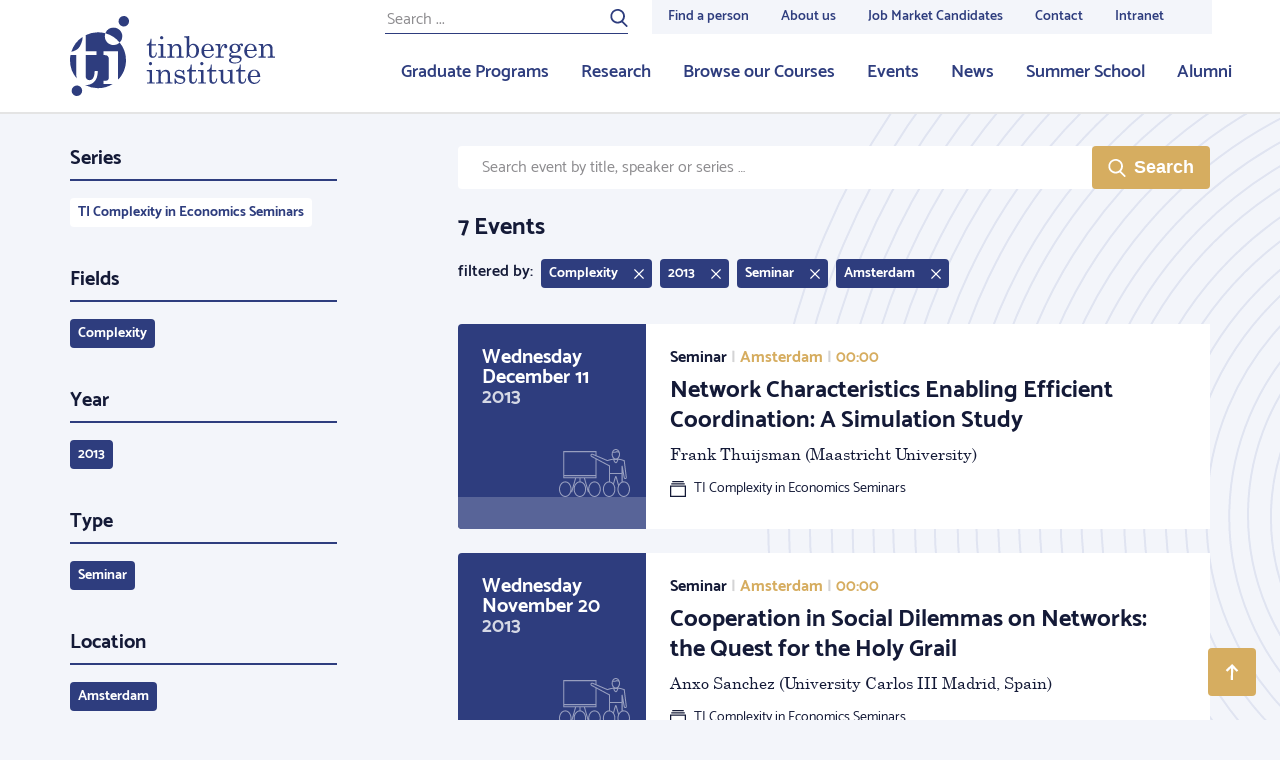

--- FILE ---
content_type: text/html; charset=UTF-8
request_url: https://tinbergen.nl/events/archive/event_location_city=Amsterdam/event_type=seminar/event_year=2013/fields=Complexity/page=10
body_size: 27368
content:
<!doctype html>
<html class="s-no-js  not-loaded  u-height--100" >
    <head>
        <meta charset="UTF-8">
        <meta http-equiv="x-ua-compatible" content="ie=edge">
        <title>    </title>

        <!--
        Copyright (c) Zicht online 2026 All rights reserved
        Developed by : Zicht online
        Contact      : info@zicht.nl
        -->

        <meta name="viewport" content="width=device-width, initial-scale=1">

        <script>
            'use strict';
            var html = document.getElementsByTagName('html')[0];
            html.className = html.className.replace('s-no-js', 's-js');
        </script>

            <link rel="apple-touch-icon" sizes="180x180" href="/favicons/tin/apple-touch-icon.png">
<link rel="icon" type="image/png" sizes="32x32" href="/favicons/tin/favicon-32x32.png">
<link rel="icon" type="image/png" sizes="16x16" href="/favicons/tin/favicon-16x16.png">
<link rel="manifest" href="/favicons/tin/site.webmanifest">
<link rel="mask-icon" href="/favicons/tin/safari-pinned-tab.svg" color="#2E3D7E">
<meta name="msapplication-TileColor" content="#2E3D7E">
<meta name="theme-color" content="#ffffff">
                    <script src="/bundles/zichtstatus/js/errorHandler.min.js?c7668ce60397e0e3a6803ef5ce828c5a26025aa7" defer></script>
        
            <link rel="stylesheet" href="/assets/tin.css?c7668ce60397e0e3a6803ef5ce828c5a26025aa7">

            
            
                    <link rel="dns-prefetch  preconnect" href="https://www.googletagmanager.com">
            <link rel="dns-prefetch  preconnect" href="https://www.google-analytics.com">
            
                        <script>(function(w,d,s,l,i){w[l]=w[l]||[];w[l].push(
                    {'gtm.start': new Date().getTime(),event:'gtm.js'}
                );var f=d.getElementsByTagName(s)[0],
                    j=d.createElement(s),dl=l!='dataLayer'?'&l='+l:'';j.async=true;j.src=
                    'https://www.googletagmanager.com/gtm.js?id='+i+dl;f.parentNode.insertBefore(j,f);
                })(window,document,'script','dataLayer','GTM-NCKRX2B');</script>
            
            <meta name="google-site-verification" content="70GZ3mdoi0BhUAv4e5ANCRcuicffgCuc3IBA5RlZqN8" />
        </head>

    <body class="    t-body  u-height--m100  u-flex  u-flex--column
    t-body--secondary
" >
                                <noscript><iframe src="https://www.googletagmanager.com/ns.html?id=GTM-NCKRX2B" height="0" width="0" style="display:none;visibility:hidden"></iframe></noscript>
            
        
<header class="js-stickybits  _stickybits  u-hidden  u-block@lg  t-menu  u-sticky  u-top--0  u-z--4  u-bs--b-solid  u-bw--b2">
    <div class="o-grid  o-grid--fixed">
        <div class="o-grid__row">
            <div class="o-grid__col  o-grid__col--12@xs">
                <a href="/" class="u-hidden  u-flex  u-margin--y3  u-no-decoration">
                                                    
    <?xml version="1.0"?>
<svg xmlns="http://www.w3.org/2000/svg" width="205px" height="80px" viewBox="0 0 205 80" preserveAspectRatio="xMidYMid meet" class="">
    <path fill="#2E3D7E" fill-rule="evenodd" d="M49.708 26.586a27.827 27.827 0 0 1 6.283 17.653c0 7.485-2.95 14.278-7.745 19.296a2.43 2.43 0 0 1-.258-1.13V35.305H33.444v3.795h1.469c1.21 0 2.162.327 2.85.978.686.652 1.03 1.571 1.03 2.759v18.31c0 1.327-.239 2.258-.716 2.793-.478.536-1.3.803-2.465.803h-2.168v3.248h9.32a27.886 27.886 0 0 1-14.768 4.21 27.893 27.893 0 0 1-13.028-3.214c.369.031.745.052 1.135.052 2.238 0 4.248-.536 6.03-1.606 1.784-1.071 3.153-2.59 4.11-4.558.955-1.967 1.468-4.568 1.537-7.805H24.67c-.188 6.076-1.92 9.115-5.195 9.115-1.147 0-2.071-.378-2.772-1.135-.703-.756-1.053-1.822-1.053-3.195V39.077h10.803v-3.771H15.649V19.141a27.897 27.897 0 0 1 12.347-2.865c2.56 0 5.041.344 7.398.987a8.752 8.752 0 0 1 8.188-5.653c4.832 0 8.748 3.912 8.748 8.738a8.708 8.708 0 0 1-2.622 6.238zM59.07 5.243a5.246 5.246 0 0 1-5.249 5.243c-2.9 0-5.25-2.348-5.25-5.243A5.246 5.246 0 0 1 53.822 0c2.9 0 5.25 2.348 5.25 5.243zM12.158 74.757A5.246 5.246 0 0 1 6.908 80C4.01 80 1.66 77.652 1.66 74.757a5.246 5.246 0 0 1 5.249-5.243c2.9 0 5.25 2.348 5.25 5.243zm68.37-52.123h.968v5.52h4.384v1.329h-4.384v8.684c0 .752.179 1.327.536 1.727.357.4.81.6 1.36.6.656 0 1.215-.303 1.678-.91.463-.607.733-1.61.81-3.006h.97c-.059 1.801-.469 3.138-1.23 4.01-.762.871-1.75 1.307-2.966 1.307-1.119 0-1.994-.306-2.626-.917-.632-.612-.948-1.414-.948-2.406v-9.09h-2.358v-1.01c1.075-.184 1.893-.632 2.455-1.345.832-1.069 1.282-2.567 1.35-4.493zm11.131-2.558c.434 0 .815.164 1.144.491.327.328.491.713.491 1.156 0 .434-.159.81-.477 1.127a1.56 1.56 0 0 1-1.143.477c-.444 0-.827-.161-1.15-.484a1.552 1.552 0 0 1-.485-1.135c0-.433.164-.813.492-1.14.328-.328.704-.492 1.128-.492zm-3.761 8.078l5.396-.16v11.647c0 .318.077.544.231.68.223.192.502.289.84.289h1.533v1.083h-7.71V40.61h1.431c.425 0 .736-.104.934-.311.197-.207.297-.508.297-.903V30.87c0-.54-.155-.946-.464-1.221-.309-.275-.767-.412-1.374-.412h-1.114v-1.083zm9.266 0l4.499-.275c.183.848.318 1.84.405 2.977.608-.983 1.324-1.72 2.149-2.211.824-.492 1.757-.737 2.799-.737.897 0 1.65.176 2.257.527.608.352 1.095.908 1.46 1.67.367.76.55 1.613.55 2.557v6.589c0 .491.112.84.333 1.048.222.207.593.31 1.114.31h.955v1.084h-7.146V40.61h.68c.636 0 1.08-.1 1.33-.303.251-.202.377-.506.377-.91V33.6c0-1.262-.194-2.197-.58-2.803-.54-.867-1.36-1.3-2.459-1.3-1.09 0-1.998.438-2.727 1.314-.728.877-1.092 2.018-1.092 3.425v5.014c0 .491.113.84.34 1.048.226.207.6.31 1.122.31h.94v1.084h-7.176V40.61h.94c.473 0 .832-.096 1.078-.289.246-.192.369-.433.369-.722v-8.742c0-.579-.157-1.017-.47-1.315-.313-.299-.765-.449-1.353-.449h-.694v-.939zm21.968-8.078v10.07c.569-.803 1.2-1.405 1.895-1.801a4.493 4.493 0 0 1 2.271-.596c1.592 0 2.937.621 4.037 1.864s1.65 2.88 1.65 4.913c0 2.206-.592 3.986-1.773 5.339-1.182 1.354-2.646 2.03-4.391 2.03-.83 0-1.582-.163-2.257-.49-.675-.328-1.37-.881-2.083-1.66-.55.875-1.08 1.592-1.592 2.15l-.579-.202c.27-1.108.406-2.264.406-3.468V22.923c0-.473-.167-.843-.5-1.113-.332-.27-.803-.405-1.41-.405h-.607v-1.084l4.933-.245zm.984 10.381c-.685.948-1.028 2.513-1.028 4.698 0 2.078.338 3.564 1.013 4.459.675.895 1.558 1.342 2.647 1.342.984 0 1.775-.442 2.373-1.327.753-1.117 1.129-2.71 1.129-4.777 0-2.04-.33-3.52-.991-4.439s-1.488-1.378-2.482-1.378c-1.09 0-1.977.474-2.661 1.422zm13.982 4.56c.048 2.062.434 3.516 1.157 4.364.83.954 1.886 1.43 3.168 1.43 1.89 0 3.41-1.074 4.558-3.222l.94.405c-1.408 2.736-3.443 4.103-6.106 4.103-1.812 0-3.339-.654-4.578-1.965-1.24-1.31-1.859-2.986-1.859-5.028 0-2.197.61-3.972 1.83-5.325 1.22-1.353 2.722-2.03 4.506-2.03 1.312 0 2.445.337 3.4 1.012.955.673 1.674 1.642 2.156 2.904.337.886.516 2.004.535 3.352h-9.707zm5.874-1.026c.346 0 .617-.118.81-.354.193-.236.289-.638.289-1.206 0-1.06-.33-1.96-.991-2.702-.66-.742-1.44-1.113-2.337-1.113-1.003 0-1.854.448-2.553 1.344-.7.896-1.063 2.24-1.092 4.031h5.874zm5.388-5.838l4.875-.245v5.476c.52-1.801 1.148-3.164 1.88-4.089.734-.925 1.64-1.387 2.721-1.387.733 0 1.319.224 1.757.671.44.449.659 1.049.659 1.8 0 .607-.148 1.078-.441 1.416a1.408 1.408 0 0 1-1.107.506c-.434 0-.784-.145-1.049-.434-.265-.289-.398-.679-.398-1.17 0-.318.077-.617.232-.896.144-.25.217-.4.217-.448 0-.145-.092-.217-.276-.217-.395 0-.843.231-1.345.694-.694.645-1.23 1.531-1.606 2.658-.578 1.754-.868 3.155-.868 4.206v2.904c0 .328.116.578.347.751.232.173.628.26 1.187.26h1.721v1.084h-8.42V40.61h1.346c.454 0 .795-.089 1.027-.267.231-.178.347-.392.347-.643v-8.627c0-.655-.14-1.134-.42-1.438-.279-.303-.679-.455-1.2-.455h-1.186v-1.026zm23.429.766c.965-.973 1.852-1.46 2.662-1.46.482 0 .882.155 1.2.463.32.308.478.684.478 1.127 0 .356-.108.653-.325.89-.218.235-.47.353-.76.353-.55 0-.921-.337-1.114-1.012-.077-.288-.207-.433-.39-.433-.328 0-.685.217-1.07.65.413.569.698 1.063.852 1.481.155.42.232.87.232 1.352 0 .838-.203 1.577-.608 2.217-.405.64-1.077 1.207-2.017 1.698-.941.492-1.84.738-2.7.738h-1.576c-1.119 0-1.861.115-2.228.346-.366.241-.55.593-.55 1.055 0 .375.15.665.449.867.3.202.863.303 1.692.303l3.574-.072c1.803 0 3.103.302 3.899.903.796.603 1.194 1.429 1.194 2.479 0 1.156-.454 2.129-1.36 2.918-1.264 1.118-3.15 1.677-5.657 1.677-2.074 0-3.612-.38-4.615-1.142-.79-.597-1.186-1.266-1.186-2.009 0-.568.253-1.088.759-1.56.507-.472 1.358-.824 2.553-1.055-.954-.231-1.673-.571-2.155-1.019a2.186 2.186 0 0 1-.723-1.669c0-.616.195-1.153.585-1.61.391-.459 1.069-.85 2.033-1.179-.82-.452-1.437-1-1.852-1.64-.415-.64-.622-1.375-.622-2.203 0-1.31.516-2.408 1.548-3.295 1.032-.886 2.373-1.33 4.022-1.33a6.6 6.6 0 0 1 1.953.29 6.9 6.9 0 0 1 1.823.881zm-3.805-.245c-.858 0-1.567.315-2.126.946-.56.631-.84 1.515-.84 2.652 0 1.214.28 2.155.84 2.825.559.67 1.273 1.004 2.14 1.004.869 0 1.58-.325 2.134-.975.555-.65.832-1.583.832-2.796 0-1.127-.282-2.019-.846-2.674-.564-.655-1.275-.982-2.134-.982zm.854 13.034c-1.775 0-3.04.245-3.798.736-.757.492-1.135 1.084-1.135 1.778 0 .655.284 1.17.853 1.546.752.5 1.823.751 3.212.751 1.659 0 2.907-.274 3.747-.824.839-.548 1.258-1.16 1.258-1.834 0-.396-.13-.764-.39-1.106-.26-.342-.676-.602-1.245-.78-.568-.178-1.403-.267-2.502-.267zm20.869-6.69h-9.708c.048 2.06.434 3.515 1.158 4.363.83.954 1.885 1.43 3.168 1.43 1.89 0 3.41-1.074 4.557-3.222l.94.405c-1.408 2.736-3.443 4.103-6.105 4.103-1.813 0-3.34-.654-4.579-1.965-1.24-1.31-1.86-2.986-1.86-5.028 0-2.197.611-3.972 1.832-5.325 1.22-1.353 2.722-2.03 4.506-2.03 1.311 0 2.445.337 3.4 1.012.955.673 1.673 1.642 2.155 2.904.338.886.516 2.004.536 3.352zm-9.708-1.027h5.874c.347 0 .617-.118.81-.354.193-.236.29-.638.29-1.206 0-1.06-.33-1.96-.992-2.702-.66-.742-1.44-1.113-2.336-1.113-1.003 0-1.854.448-2.553 1.344-.7.896-1.064 2.24-1.093 4.031zm11.48-5.838l4.499-.274c.183.848.318 1.84.404 2.977.608-.983 1.324-1.72 2.15-2.211.824-.492 1.756-.737 2.798-.737.897 0 1.65.176 2.257.527.608.352 1.095.908 1.461 1.67.367.76.55 1.613.55 2.557v6.589c0 .491.111.84.333 1.048.222.207.593.31 1.114.31H205v1.084h-7.147V40.61h.68c.636 0 1.08-.1 1.33-.303.252-.202.377-.506.377-.91V33.6c0-1.262-.193-2.197-.579-2.803-.54-.867-1.36-1.3-2.459-1.3-1.09 0-1.999.438-2.727 1.314-.728.877-1.093 2.018-1.093 3.425v5.014c0 .491.114.84.34 1.048.227.207.601.31 1.122.31h.94v1.084h-7.175V40.61h.94c.472 0 .832-.096 1.077-.289.247-.192.37-.433.37-.722v-8.742c0-.579-.157-1.017-.47-1.315-.314-.299-.765-.449-1.353-.449h-.695v-.939zM80.454 45.97c.434 0 .815.164 1.143.492.328.327.491.712.491 1.156 0 .433-.158.809-.477 1.127a1.56 1.56 0 0 1-1.143.476c-.443 0-.826-.16-1.15-.484a1.552 1.552 0 0 1-.484-1.134c0-.434.164-.814.492-1.141.327-.328.704-.492 1.128-.492zm-3.762 8.078l5.396-.159v11.646c0 .318.078.545.232.68.222.192.502.289.84.289h1.533v1.084h-7.711v-1.084h1.432c.425 0 .736-.104.933-.31.198-.208.297-.509.297-.904v-8.525c0-.54-.154-.947-.463-1.222-.31-.274-.767-.412-1.375-.412h-1.114v-1.083zm9.266 0l4.5-.275c.183.848.318 1.84.405 2.977.608-.983 1.324-1.72 2.148-2.21.825-.492 1.758-.738 2.8-.738.896 0 1.649.176 2.256.528.608.351 1.095.908 1.461 1.669.367.76.55 1.613.55 2.557v6.59c0 .49.111.84.333 1.047.222.207.593.31 1.114.31h.955v1.084h-7.147v-1.083h.68c.636 0 1.08-.101 1.33-.304.252-.202.377-.505.377-.91v-5.795c0-1.262-.193-2.196-.579-2.803-.54-.867-1.36-1.3-2.459-1.3-1.09 0-1.998.438-2.727 1.314-.728.877-1.092 2.019-1.092 3.425v5.014c0 .492.113.84.34 1.048.226.207.6.31 1.121.31h.94v1.084H86.09v-1.083h.94c.473 0 .832-.097 1.077-.29.247-.192.37-.433.37-.722V56.75c0-.578-.157-1.017-.47-1.315-.314-.298-.765-.448-1.353-.448h-.695v-.94zm19.407 8.439c.599 1.666 1.286 2.82 2.062 3.46.777.64 1.733.961 2.872.961 1.05 0 1.859-.228 2.423-.686.564-.458.846-1.038.846-1.742a1.83 1.83 0 0 0-.311-1.061 1.873 1.873 0 0 0-.863-.68c-.367-.149-1.319-.368-2.855-.657-1.47-.289-2.493-.592-3.072-.91a3.44 3.44 0 0 1-1.354-1.316 3.564 3.564 0 0 1-.485-1.82c0-.992.333-1.893 1-2.702.86-1.03 2.061-1.546 3.607-1.546 1.178 0 2.27.37 3.274 1.112l.957-1.01h.594l.376 4.825h-.969c-.425-1.368-1-2.353-1.725-2.955-.725-.602-1.619-.903-2.682-.903-.917 0-1.638.224-2.16.672-.521.448-.782.994-.782 1.64 0 .57.241 1.04.725 1.417.473.385 1.4.688 2.782.911 1.604.271 2.647.498 3.131.682.791.29 1.404.734 1.839 1.336.434.602.652 1.336.652 2.202 0 1.194-.471 2.205-1.413 3.033-.942.829-2.137 1.242-3.585 1.242-1.343 0-2.589-.443-3.738-1.33l-1.057 1.214h-.768l-.29-5.39h.97zm15.328-13.96h.97v5.52h4.383v1.33h-4.384v8.684c0 .752.179 1.328.536 1.727.357.4.81.6 1.36.6.655 0 1.215-.303 1.678-.91.463-.607.733-1.609.81-3.006h.97c-.059 1.802-.469 3.138-1.23 4.01-.762.872-1.75 1.308-2.966 1.308-1.119 0-1.994-.306-2.626-.918-.632-.611-.948-1.413-.948-2.405v-9.09h-2.358v-1.011c1.075-.183 1.893-.631 2.455-1.344.832-1.07 1.282-2.567 1.35-4.494zm11.132-2.557c.434 0 .815.164 1.144.492.327.327.49.712.49 1.156 0 .433-.158.809-.476 1.127a1.56 1.56 0 0 1-1.143.476c-.444 0-.827-.16-1.15-.484a1.552 1.552 0 0 1-.485-1.134c0-.434.164-.814.492-1.141.328-.328.704-.492 1.128-.492zm-3.761 8.078l5.396-.159v11.646c0 .318.077.545.231.68.223.192.502.289.84.289h1.533v1.084h-7.71v-1.084h1.431c.425 0 .736-.104.934-.31.197-.208.296-.509.296-.904v-8.525c0-.54-.154-.947-.463-1.222-.309-.274-.767-.412-1.374-.412h-1.114v-1.083zm12.839-5.52h.969v5.52h4.384v1.329h-4.384v8.684c0 .752.178 1.328.536 1.727.357.4.81.6 1.36.6.655 0 1.214-.303 1.677-.91.463-.607.734-1.609.81-3.006h.97c-.058 1.802-.468 3.138-1.23 4.01-.761.872-1.75 1.308-2.966 1.308-1.118 0-1.993-.306-2.625-.918-.632-.611-.948-1.413-.948-2.405v-9.09h-2.358v-1.011c1.075-.183 1.893-.631 2.454-1.344.833-1.07 1.283-2.567 1.35-4.494zm12.275 5.274v8.974c0 1.098.277 1.946.83 2.543.553.597 1.268.896 2.144.896 1.078 0 1.994-.436 2.75-1.308.755-.872 1.133-1.963 1.133-3.273v-5.072c0-.462-.166-.82-.499-1.077-.332-.255-.971-.397-1.917-.426v-1.011l4.76-.246v11.112c0 .511.145.903.434 1.178.29.274.694.412 1.215.412h.854v.968l-4.557.101-.29-2.66c-.808.955-1.623 1.672-2.441 2.154-.819.482-1.646.722-2.484.722-1.223 0-2.249-.409-3.077-1.228-.838-.809-1.257-2.182-1.257-4.118v-5.88c0-.521-.207-.916-.621-1.186-.29-.193-.883-.299-1.78-.318v-1.011l4.803-.246zm16.702-5.274h.97v5.52h4.383v1.329h-4.384v8.684c0 .752.179 1.328.536 1.727.357.4.81.6 1.36.6.655 0 1.215-.303 1.677-.91.463-.607.734-1.609.811-3.006h.97c-.058 1.802-.468 3.138-1.23 4.01-.762.872-1.751 1.308-2.966 1.308-1.119 0-1.994-.306-2.626-.918-.632-.611-.948-1.413-.948-2.405v-9.09h-2.358v-1.011c1.075-.183 1.893-.631 2.454-1.344.833-1.07 1.283-2.567 1.351-4.494zm20.348 12.383h-9.708c.048 2.062.434 3.517 1.158 4.364.83.954 1.885 1.431 3.168 1.431 1.89 0 3.41-1.074 4.557-3.222l.94.404c-1.407 2.736-3.443 4.104-6.105 4.104-1.813 0-3.34-.655-4.579-1.965-1.239-1.31-1.858-2.987-1.858-5.029 0-2.196.61-3.971 1.83-5.325 1.22-1.353 2.722-2.03 4.506-2.03 1.312 0 2.445.337 3.4 1.012.955.674 1.673 1.642 2.155 2.904.338.886.516 2.004.536 3.352zm-9.708-1.025h5.874c.347 0 .618-.118.81-.354.193-.236.29-.638.29-1.207 0-1.06-.33-1.96-.992-2.702-.66-.742-1.44-1.113-2.336-1.113-1.003 0-1.854.448-2.553 1.344-.7.896-1.064 2.24-1.093 4.032zM8.82 31.779c-1.83 2.081-4.335 3.391-7.496 3.95a28.029 28.029 0 0 1 11.214-14.803c0 .208 0 .498-.002.936-.001 2.755-1.73 7.66-3.716 9.917zM6.313 59.192c0 1.166.173 2.276.514 3.334A27.824 27.824 0 0 1 0 44.239c0-1.764.171-3.488.484-5.161h5.829v20.114zm29.088-41.92a8.695 8.695 0 0 0-.568 3.076c0 4.826 3.917 8.739 8.749 8.739a8.722 8.722 0 0 0 6.121-2.502 28.012 28.012 0 0 0-14.302-9.312z"/>
</svg>


                                    </a>
            </div>
        </div>
    </div>

    <nav class="u-absolute  u-height--100  u-right--0  u-top--0  o-list-reset  u-flex  u-flex--justify--end">
        <div class="u-flex  u-flex--column">
            <div class="u-flex--auto  _height--0">
                                    
<nav class="_height-service-menu">
    <div class="u-height--100  u-flex">
        <div class="u-flex  u-margin--r4  u-padding--t2">
            
<form class="u-relative  u-flex  u-width--100" action="/search" method="post">
    <input placeholder="Search ..." type="text" class="t-form-input  _background-transparent  u-block  u-width--100  u-margin--0  u-bw--0  u-br--0  u-bw--b1 u-bs--b-solid   t-menu-form-bottom-border--color  u-size--7  u-letter-spacing--1"
           name="search[keywords]"
           id="search"
           value=""
    >
    <button class="u-absolute  t-menu-form-text--color  u-padding--x0  u-outline--none  u-right--0  u-top--0  u-bw--0  u-pointer  u-trans--color" type="submit">
                
    <?xml version="1.0"?>
<svg xmlns="http://www.w3.org/2000/svg" viewBox="0 0 32 32" width="18px" height="18px" preserveAspectRatio="xMidYMid meet" class="c-icon  c-icon--search" aria-hidden="true" role="img">
	<path fill="currentColor" d="M6.7,19.7c3.8,3.8,9.9,3.8,13.7,0s3.8-9.9,0-13.7S10.5,2.2,6.7,6S2.9,15.9,6.7,19.7z M23.2,21.6l7.6,7.6   c0.6,0.6,0.6,1.7,0,2.3c-0.6,0.6-1.7,0.6-2.3,0l-7.7-7.7c-5,3.3-11.8,2.7-16.3-1.7C-0.6,17-0.6,8.8,4.5,3.8s13.3-5.1,18.3,0   C27.7,8.6,27.8,16.5,23.2,21.6z"/>
</svg>


    </button>
</form>
        </div>
        <ul class="u-height--100  u-flex  o-list-reset  t-menu--service--bg">
                                    <li class="">
                <a href="/people"  class="u-trans--color  u-bw--b3  u-bw--t0  u-bw--r0  u-bw--l0  u-bs--solid  t-menu-link--color  t-menu-link--bc  u-padding--x3  u-padding--t1    u-no-decoration  u-flex  u-flex--column  _white-space  u-height--100  u-size--8  u-weight--600  u-flex--justify--center">
                    Find a person
                </a>
            </li>
                                    <li class="">
                <a href="/about-us"  class="u-trans--color  u-bw--b3  u-bw--t0  u-bw--r0  u-bw--l0  u-bs--solid  t-menu-link--color  t-menu-link--bc  u-padding--x3  u-padding--t1    u-no-decoration  u-flex  u-flex--column  _white-space  u-height--100  u-size--8  u-weight--600  u-flex--justify--center">
                    About us
                </a>
            </li>
                                    <li class="">
                <a href="https://tinbergen.nl/job-market-candidates-2025-2026"  class="u-trans--color  u-bw--b3  u-bw--t0  u-bw--r0  u-bw--l0  u-bs--solid  t-menu-link--color  t-menu-link--bc  u-padding--x3  u-padding--t1    u-no-decoration  u-flex  u-flex--column  _white-space  u-height--100  u-size--8  u-weight--600  u-flex--justify--center">
                    Job Market Candidates
                </a>
            </li>
                                    <li class="">
                <a href="/contact/"  class="u-trans--color  u-bw--b3  u-bw--t0  u-bw--r0  u-bw--l0  u-bs--solid  t-menu-link--color  t-menu-link--bc  u-padding--x3  u-padding--t1    u-no-decoration  u-flex  u-flex--column  _white-space  u-height--100  u-size--8  u-weight--600  u-flex--justify--center">
                    Contact
                </a>
            </li>
                                    <li class="">
                <a href="/intranet"  class="u-trans--color  u-bw--b3  u-bw--t0  u-bw--r0  u-bw--l0  u-bs--solid  t-menu-link--color  t-menu-link--bc  u-padding--x3  u-padding--t1  u-margin--r5  u-no-decoration  u-flex  u-flex--column  _white-space  u-height--100  u-size--8  u-weight--600  u-flex--justify--center">
                    Intranet
                </a>
            </li>
                    </ul>
    </div>
</nav>
                    <nav class="_height-main-menu">
    <ul class="o-list-reset  u-height--100  u-flex  u-flex--justify--end">
                        
        <li class="">
            <a href="/graduate-programs" class="u-trans--color  u-bw--b3  u-bs--b-solid  t-menu-link--color  t-menu-link--bc  u-padding--x3  u-padding--t1  u-no-decoration  u-flex  u-flex--column  u-height--100  u-size--6  u-weight--600  u-flex--justify--center">
                Graduate Programs
            </a>
        </li>
                        
        <li class="">
            <a href="/research-fields" class="u-trans--color  u-bw--b3  u-bs--b-solid  t-menu-link--color  t-menu-link--bc  u-padding--x3  u-padding--t1  u-no-decoration  u-flex  u-flex--column  u-height--100  u-size--6  u-weight--600  u-flex--justify--center">
                Research
            </a>
        </li>
                        
        <li class="">
            <a href="/courses" class="u-trans--color  u-bw--b3  u-bs--b-solid  t-menu-link--color  t-menu-link--bc  u-padding--x3  u-padding--t1  u-no-decoration  u-flex  u-flex--column  u-height--100  u-size--6  u-weight--600  u-flex--justify--center">
                Browse our Courses
            </a>
        </li>
                        
        <li class="">
            <a href="/events-overview" class="u-trans--color  u-bw--b3  u-bs--b-solid  t-menu-link--color  t-menu-link--bc  u-padding--x3  u-padding--t1  u-no-decoration  u-flex  u-flex--column  u-height--100  u-size--6  u-weight--600  u-flex--justify--center">
                Events
            </a>
        </li>
                        
        <li class="">
            <a href="/news" class="u-trans--color  u-bw--b3  u-bs--b-solid  t-menu-link--color  t-menu-link--bc  u-padding--x3  u-padding--t1  u-no-decoration  u-flex  u-flex--column  u-height--100  u-size--6  u-weight--600  u-flex--justify--center">
                News
            </a>
        </li>
                        
        <li class="">
            <a href="/summer-school/" class="u-trans--color  u-bw--b3  u-bs--b-solid  t-menu-link--color  t-menu-link--bc  u-padding--x3  u-padding--t1  u-no-decoration  u-flex  u-flex--column  u-height--100  u-size--6  u-weight--600  u-flex--justify--center">
                Summer School
            </a>
        </li>
                        
        <li class="u-margin--r5">
            <a href="/alumni" class="u-trans--color  u-bw--b3  u-bs--b-solid  t-menu-link--color  t-menu-link--bc  u-padding--x3  u-padding--t1  u-no-decoration  u-flex  u-flex--column  u-height--100  u-size--6  u-weight--600  u-flex--justify--center">
                Alumni
            </a>
        </li>
            </ul>
</nav>
                            </div>
        </div>
    </nav>
</header>


<header class="js-toggle--container  u-hidden@lg  t-menu  u-sticky  u-top--0  u-z--4  u-bs--b-solid  u-bw--b2"
        data-toggle-group="top_menu"
>
    <nav class="o-list-reset  u-flex  u-flex--justify--between">
        <a href="/" class="u-hidden  u-flex  u-margin--y3  u-margin--l3  u-margin--r4  u-no-decoration">
                    
    <?xml version="1.0"?>
<svg xmlns="http://www.w3.org/2000/svg" width="140px" height="50px" viewBox="0 0 205 80" preserveAspectRatio="xMidYMid meet" class="">
    <path fill="#2E3D7E" fill-rule="evenodd" d="M49.708 26.586a27.827 27.827 0 0 1 6.283 17.653c0 7.485-2.95 14.278-7.745 19.296a2.43 2.43 0 0 1-.258-1.13V35.305H33.444v3.795h1.469c1.21 0 2.162.327 2.85.978.686.652 1.03 1.571 1.03 2.759v18.31c0 1.327-.239 2.258-.716 2.793-.478.536-1.3.803-2.465.803h-2.168v3.248h9.32a27.886 27.886 0 0 1-14.768 4.21 27.893 27.893 0 0 1-13.028-3.214c.369.031.745.052 1.135.052 2.238 0 4.248-.536 6.03-1.606 1.784-1.071 3.153-2.59 4.11-4.558.955-1.967 1.468-4.568 1.537-7.805H24.67c-.188 6.076-1.92 9.115-5.195 9.115-1.147 0-2.071-.378-2.772-1.135-.703-.756-1.053-1.822-1.053-3.195V39.077h10.803v-3.771H15.649V19.141a27.897 27.897 0 0 1 12.347-2.865c2.56 0 5.041.344 7.398.987a8.752 8.752 0 0 1 8.188-5.653c4.832 0 8.748 3.912 8.748 8.738a8.708 8.708 0 0 1-2.622 6.238zM59.07 5.243a5.246 5.246 0 0 1-5.249 5.243c-2.9 0-5.25-2.348-5.25-5.243A5.246 5.246 0 0 1 53.822 0c2.9 0 5.25 2.348 5.25 5.243zM12.158 74.757A5.246 5.246 0 0 1 6.908 80C4.01 80 1.66 77.652 1.66 74.757a5.246 5.246 0 0 1 5.249-5.243c2.9 0 5.25 2.348 5.25 5.243zm68.37-52.123h.968v5.52h4.384v1.329h-4.384v8.684c0 .752.179 1.327.536 1.727.357.4.81.6 1.36.6.656 0 1.215-.303 1.678-.91.463-.607.733-1.61.81-3.006h.97c-.059 1.801-.469 3.138-1.23 4.01-.762.871-1.75 1.307-2.966 1.307-1.119 0-1.994-.306-2.626-.917-.632-.612-.948-1.414-.948-2.406v-9.09h-2.358v-1.01c1.075-.184 1.893-.632 2.455-1.345.832-1.069 1.282-2.567 1.35-4.493zm11.131-2.558c.434 0 .815.164 1.144.491.327.328.491.713.491 1.156 0 .434-.159.81-.477 1.127a1.56 1.56 0 0 1-1.143.477c-.444 0-.827-.161-1.15-.484a1.552 1.552 0 0 1-.485-1.135c0-.433.164-.813.492-1.14.328-.328.704-.492 1.128-.492zm-3.761 8.078l5.396-.16v11.647c0 .318.077.544.231.68.223.192.502.289.84.289h1.533v1.083h-7.71V40.61h1.431c.425 0 .736-.104.934-.311.197-.207.297-.508.297-.903V30.87c0-.54-.155-.946-.464-1.221-.309-.275-.767-.412-1.374-.412h-1.114v-1.083zm9.266 0l4.499-.275c.183.848.318 1.84.405 2.977.608-.983 1.324-1.72 2.149-2.211.824-.492 1.757-.737 2.799-.737.897 0 1.65.176 2.257.527.608.352 1.095.908 1.46 1.67.367.76.55 1.613.55 2.557v6.589c0 .491.112.84.333 1.048.222.207.593.31 1.114.31h.955v1.084h-7.146V40.61h.68c.636 0 1.08-.1 1.33-.303.251-.202.377-.506.377-.91V33.6c0-1.262-.194-2.197-.58-2.803-.54-.867-1.36-1.3-2.459-1.3-1.09 0-1.998.438-2.727 1.314-.728.877-1.092 2.018-1.092 3.425v5.014c0 .491.113.84.34 1.048.226.207.6.31 1.122.31h.94v1.084h-7.176V40.61h.94c.473 0 .832-.096 1.078-.289.246-.192.369-.433.369-.722v-8.742c0-.579-.157-1.017-.47-1.315-.313-.299-.765-.449-1.353-.449h-.694v-.939zm21.968-8.078v10.07c.569-.803 1.2-1.405 1.895-1.801a4.493 4.493 0 0 1 2.271-.596c1.592 0 2.937.621 4.037 1.864s1.65 2.88 1.65 4.913c0 2.206-.592 3.986-1.773 5.339-1.182 1.354-2.646 2.03-4.391 2.03-.83 0-1.582-.163-2.257-.49-.675-.328-1.37-.881-2.083-1.66-.55.875-1.08 1.592-1.592 2.15l-.579-.202c.27-1.108.406-2.264.406-3.468V22.923c0-.473-.167-.843-.5-1.113-.332-.27-.803-.405-1.41-.405h-.607v-1.084l4.933-.245zm.984 10.381c-.685.948-1.028 2.513-1.028 4.698 0 2.078.338 3.564 1.013 4.459.675.895 1.558 1.342 2.647 1.342.984 0 1.775-.442 2.373-1.327.753-1.117 1.129-2.71 1.129-4.777 0-2.04-.33-3.52-.991-4.439s-1.488-1.378-2.482-1.378c-1.09 0-1.977.474-2.661 1.422zm13.982 4.56c.048 2.062.434 3.516 1.157 4.364.83.954 1.886 1.43 3.168 1.43 1.89 0 3.41-1.074 4.558-3.222l.94.405c-1.408 2.736-3.443 4.103-6.106 4.103-1.812 0-3.339-.654-4.578-1.965-1.24-1.31-1.859-2.986-1.859-5.028 0-2.197.61-3.972 1.83-5.325 1.22-1.353 2.722-2.03 4.506-2.03 1.312 0 2.445.337 3.4 1.012.955.673 1.674 1.642 2.156 2.904.337.886.516 2.004.535 3.352h-9.707zm5.874-1.026c.346 0 .617-.118.81-.354.193-.236.289-.638.289-1.206 0-1.06-.33-1.96-.991-2.702-.66-.742-1.44-1.113-2.337-1.113-1.003 0-1.854.448-2.553 1.344-.7.896-1.063 2.24-1.092 4.031h5.874zm5.388-5.838l4.875-.245v5.476c.52-1.801 1.148-3.164 1.88-4.089.734-.925 1.64-1.387 2.721-1.387.733 0 1.319.224 1.757.671.44.449.659 1.049.659 1.8 0 .607-.148 1.078-.441 1.416a1.408 1.408 0 0 1-1.107.506c-.434 0-.784-.145-1.049-.434-.265-.289-.398-.679-.398-1.17 0-.318.077-.617.232-.896.144-.25.217-.4.217-.448 0-.145-.092-.217-.276-.217-.395 0-.843.231-1.345.694-.694.645-1.23 1.531-1.606 2.658-.578 1.754-.868 3.155-.868 4.206v2.904c0 .328.116.578.347.751.232.173.628.26 1.187.26h1.721v1.084h-8.42V40.61h1.346c.454 0 .795-.089 1.027-.267.231-.178.347-.392.347-.643v-8.627c0-.655-.14-1.134-.42-1.438-.279-.303-.679-.455-1.2-.455h-1.186v-1.026zm23.429.766c.965-.973 1.852-1.46 2.662-1.46.482 0 .882.155 1.2.463.32.308.478.684.478 1.127 0 .356-.108.653-.325.89-.218.235-.47.353-.76.353-.55 0-.921-.337-1.114-1.012-.077-.288-.207-.433-.39-.433-.328 0-.685.217-1.07.65.413.569.698 1.063.852 1.481.155.42.232.87.232 1.352 0 .838-.203 1.577-.608 2.217-.405.64-1.077 1.207-2.017 1.698-.941.492-1.84.738-2.7.738h-1.576c-1.119 0-1.861.115-2.228.346-.366.241-.55.593-.55 1.055 0 .375.15.665.449.867.3.202.863.303 1.692.303l3.574-.072c1.803 0 3.103.302 3.899.903.796.603 1.194 1.429 1.194 2.479 0 1.156-.454 2.129-1.36 2.918-1.264 1.118-3.15 1.677-5.657 1.677-2.074 0-3.612-.38-4.615-1.142-.79-.597-1.186-1.266-1.186-2.009 0-.568.253-1.088.759-1.56.507-.472 1.358-.824 2.553-1.055-.954-.231-1.673-.571-2.155-1.019a2.186 2.186 0 0 1-.723-1.669c0-.616.195-1.153.585-1.61.391-.459 1.069-.85 2.033-1.179-.82-.452-1.437-1-1.852-1.64-.415-.64-.622-1.375-.622-2.203 0-1.31.516-2.408 1.548-3.295 1.032-.886 2.373-1.33 4.022-1.33a6.6 6.6 0 0 1 1.953.29 6.9 6.9 0 0 1 1.823.881zm-3.805-.245c-.858 0-1.567.315-2.126.946-.56.631-.84 1.515-.84 2.652 0 1.214.28 2.155.84 2.825.559.67 1.273 1.004 2.14 1.004.869 0 1.58-.325 2.134-.975.555-.65.832-1.583.832-2.796 0-1.127-.282-2.019-.846-2.674-.564-.655-1.275-.982-2.134-.982zm.854 13.034c-1.775 0-3.04.245-3.798.736-.757.492-1.135 1.084-1.135 1.778 0 .655.284 1.17.853 1.546.752.5 1.823.751 3.212.751 1.659 0 2.907-.274 3.747-.824.839-.548 1.258-1.16 1.258-1.834 0-.396-.13-.764-.39-1.106-.26-.342-.676-.602-1.245-.78-.568-.178-1.403-.267-2.502-.267zm20.869-6.69h-9.708c.048 2.06.434 3.515 1.158 4.363.83.954 1.885 1.43 3.168 1.43 1.89 0 3.41-1.074 4.557-3.222l.94.405c-1.408 2.736-3.443 4.103-6.105 4.103-1.813 0-3.34-.654-4.579-1.965-1.24-1.31-1.86-2.986-1.86-5.028 0-2.197.611-3.972 1.832-5.325 1.22-1.353 2.722-2.03 4.506-2.03 1.311 0 2.445.337 3.4 1.012.955.673 1.673 1.642 2.155 2.904.338.886.516 2.004.536 3.352zm-9.708-1.027h5.874c.347 0 .617-.118.81-.354.193-.236.29-.638.29-1.206 0-1.06-.33-1.96-.992-2.702-.66-.742-1.44-1.113-2.336-1.113-1.003 0-1.854.448-2.553 1.344-.7.896-1.064 2.24-1.093 4.031zm11.48-5.838l4.499-.274c.183.848.318 1.84.404 2.977.608-.983 1.324-1.72 2.15-2.211.824-.492 1.756-.737 2.798-.737.897 0 1.65.176 2.257.527.608.352 1.095.908 1.461 1.67.367.76.55 1.613.55 2.557v6.589c0 .491.111.84.333 1.048.222.207.593.31 1.114.31H205v1.084h-7.147V40.61h.68c.636 0 1.08-.1 1.33-.303.252-.202.377-.506.377-.91V33.6c0-1.262-.193-2.197-.579-2.803-.54-.867-1.36-1.3-2.459-1.3-1.09 0-1.999.438-2.727 1.314-.728.877-1.093 2.018-1.093 3.425v5.014c0 .491.114.84.34 1.048.227.207.601.31 1.122.31h.94v1.084h-7.175V40.61h.94c.472 0 .832-.096 1.077-.289.247-.192.37-.433.37-.722v-8.742c0-.579-.157-1.017-.47-1.315-.314-.299-.765-.449-1.353-.449h-.695v-.939zM80.454 45.97c.434 0 .815.164 1.143.492.328.327.491.712.491 1.156 0 .433-.158.809-.477 1.127a1.56 1.56 0 0 1-1.143.476c-.443 0-.826-.16-1.15-.484a1.552 1.552 0 0 1-.484-1.134c0-.434.164-.814.492-1.141.327-.328.704-.492 1.128-.492zm-3.762 8.078l5.396-.159v11.646c0 .318.078.545.232.68.222.192.502.289.84.289h1.533v1.084h-7.711v-1.084h1.432c.425 0 .736-.104.933-.31.198-.208.297-.509.297-.904v-8.525c0-.54-.154-.947-.463-1.222-.31-.274-.767-.412-1.375-.412h-1.114v-1.083zm9.266 0l4.5-.275c.183.848.318 1.84.405 2.977.608-.983 1.324-1.72 2.148-2.21.825-.492 1.758-.738 2.8-.738.896 0 1.649.176 2.256.528.608.351 1.095.908 1.461 1.669.367.76.55 1.613.55 2.557v6.59c0 .49.111.84.333 1.047.222.207.593.31 1.114.31h.955v1.084h-7.147v-1.083h.68c.636 0 1.08-.101 1.33-.304.252-.202.377-.505.377-.91v-5.795c0-1.262-.193-2.196-.579-2.803-.54-.867-1.36-1.3-2.459-1.3-1.09 0-1.998.438-2.727 1.314-.728.877-1.092 2.019-1.092 3.425v5.014c0 .492.113.84.34 1.048.226.207.6.31 1.121.31h.94v1.084H86.09v-1.083h.94c.473 0 .832-.097 1.077-.29.247-.192.37-.433.37-.722V56.75c0-.578-.157-1.017-.47-1.315-.314-.298-.765-.448-1.353-.448h-.695v-.94zm19.407 8.439c.599 1.666 1.286 2.82 2.062 3.46.777.64 1.733.961 2.872.961 1.05 0 1.859-.228 2.423-.686.564-.458.846-1.038.846-1.742a1.83 1.83 0 0 0-.311-1.061 1.873 1.873 0 0 0-.863-.68c-.367-.149-1.319-.368-2.855-.657-1.47-.289-2.493-.592-3.072-.91a3.44 3.44 0 0 1-1.354-1.316 3.564 3.564 0 0 1-.485-1.82c0-.992.333-1.893 1-2.702.86-1.03 2.061-1.546 3.607-1.546 1.178 0 2.27.37 3.274 1.112l.957-1.01h.594l.376 4.825h-.969c-.425-1.368-1-2.353-1.725-2.955-.725-.602-1.619-.903-2.682-.903-.917 0-1.638.224-2.16.672-.521.448-.782.994-.782 1.64 0 .57.241 1.04.725 1.417.473.385 1.4.688 2.782.911 1.604.271 2.647.498 3.131.682.791.29 1.404.734 1.839 1.336.434.602.652 1.336.652 2.202 0 1.194-.471 2.205-1.413 3.033-.942.829-2.137 1.242-3.585 1.242-1.343 0-2.589-.443-3.738-1.33l-1.057 1.214h-.768l-.29-5.39h.97zm15.328-13.96h.97v5.52h4.383v1.33h-4.384v8.684c0 .752.179 1.328.536 1.727.357.4.81.6 1.36.6.655 0 1.215-.303 1.678-.91.463-.607.733-1.609.81-3.006h.97c-.059 1.802-.469 3.138-1.23 4.01-.762.872-1.75 1.308-2.966 1.308-1.119 0-1.994-.306-2.626-.918-.632-.611-.948-1.413-.948-2.405v-9.09h-2.358v-1.011c1.075-.183 1.893-.631 2.455-1.344.832-1.07 1.282-2.567 1.35-4.494zm11.132-2.557c.434 0 .815.164 1.144.492.327.327.49.712.49 1.156 0 .433-.158.809-.476 1.127a1.56 1.56 0 0 1-1.143.476c-.444 0-.827-.16-1.15-.484a1.552 1.552 0 0 1-.485-1.134c0-.434.164-.814.492-1.141.328-.328.704-.492 1.128-.492zm-3.761 8.078l5.396-.159v11.646c0 .318.077.545.231.68.223.192.502.289.84.289h1.533v1.084h-7.71v-1.084h1.431c.425 0 .736-.104.934-.31.197-.208.296-.509.296-.904v-8.525c0-.54-.154-.947-.463-1.222-.309-.274-.767-.412-1.374-.412h-1.114v-1.083zm12.839-5.52h.969v5.52h4.384v1.329h-4.384v8.684c0 .752.178 1.328.536 1.727.357.4.81.6 1.36.6.655 0 1.214-.303 1.677-.91.463-.607.734-1.609.81-3.006h.97c-.058 1.802-.468 3.138-1.23 4.01-.761.872-1.75 1.308-2.966 1.308-1.118 0-1.993-.306-2.625-.918-.632-.611-.948-1.413-.948-2.405v-9.09h-2.358v-1.011c1.075-.183 1.893-.631 2.454-1.344.833-1.07 1.283-2.567 1.35-4.494zm12.275 5.274v8.974c0 1.098.277 1.946.83 2.543.553.597 1.268.896 2.144.896 1.078 0 1.994-.436 2.75-1.308.755-.872 1.133-1.963 1.133-3.273v-5.072c0-.462-.166-.82-.499-1.077-.332-.255-.971-.397-1.917-.426v-1.011l4.76-.246v11.112c0 .511.145.903.434 1.178.29.274.694.412 1.215.412h.854v.968l-4.557.101-.29-2.66c-.808.955-1.623 1.672-2.441 2.154-.819.482-1.646.722-2.484.722-1.223 0-2.249-.409-3.077-1.228-.838-.809-1.257-2.182-1.257-4.118v-5.88c0-.521-.207-.916-.621-1.186-.29-.193-.883-.299-1.78-.318v-1.011l4.803-.246zm16.702-5.274h.97v5.52h4.383v1.329h-4.384v8.684c0 .752.179 1.328.536 1.727.357.4.81.6 1.36.6.655 0 1.215-.303 1.677-.91.463-.607.734-1.609.811-3.006h.97c-.058 1.802-.468 3.138-1.23 4.01-.762.872-1.751 1.308-2.966 1.308-1.119 0-1.994-.306-2.626-.918-.632-.611-.948-1.413-.948-2.405v-9.09h-2.358v-1.011c1.075-.183 1.893-.631 2.454-1.344.833-1.07 1.283-2.567 1.351-4.494zm20.348 12.383h-9.708c.048 2.062.434 3.517 1.158 4.364.83.954 1.885 1.431 3.168 1.431 1.89 0 3.41-1.074 4.557-3.222l.94.404c-1.407 2.736-3.443 4.104-6.105 4.104-1.813 0-3.34-.655-4.579-1.965-1.239-1.31-1.858-2.987-1.858-5.029 0-2.196.61-3.971 1.83-5.325 1.22-1.353 2.722-2.03 4.506-2.03 1.312 0 2.445.337 3.4 1.012.955.674 1.673 1.642 2.155 2.904.338.886.516 2.004.536 3.352zm-9.708-1.025h5.874c.347 0 .618-.118.81-.354.193-.236.29-.638.29-1.207 0-1.06-.33-1.96-.992-2.702-.66-.742-1.44-1.113-2.336-1.113-1.003 0-1.854.448-2.553 1.344-.7.896-1.064 2.24-1.093 4.032zM8.82 31.779c-1.83 2.081-4.335 3.391-7.496 3.95a28.029 28.029 0 0 1 11.214-14.803c0 .208 0 .498-.002.936-.001 2.755-1.73 7.66-3.716 9.917zM6.313 59.192c0 1.166.173 2.276.514 3.334A27.824 27.824 0 0 1 0 44.239c0-1.764.171-3.488.484-5.161h5.829v20.114zm29.088-41.92a8.695 8.695 0 0 0-.568 3.076c0 4.826 3.917 8.739 8.749 8.739a8.722 8.722 0 0 0 6.121-2.502 28.012 28.012 0 0 0-14.302-9.312z"/>
</svg>


        </a>
        <span class="js-toggle--trigger  u-pointer  t-menu-link--color  u-flex  u-flex--column  u-flex--justify--center  u-padding--x4  u-no-decoration"
              data-toggle-group="top_menu"
        >
                    
    <?xml version="1.0"?>
<svg xmlns="http://www.w3.org/2000/svg" viewBox="0 0 32 32" width="20px" height="22px" preserveAspectRatio="xMidYMid meet" class="c-icon  c-icon--hamburger" aria-hidden="true" role="img">
	<path fill="currentColor" d="M0,3.2h32v3.2H0V3.2z M0,14.4h32v3.2H0V14.4z M0,25.6h32v3.2H0V25.6z"/>
</svg>


        </span>
    </nav>
    <div class="js-toggle--content  u-hidden  slideOutUp  u-of--auto  u-fixed  u-z--top  u-top--0  u-right--0  u-bottom--0  u-left--0  t-menu"
         data-toggle-group="top_menu"
         data-toggle-animated="true"
    >
        <nav class="o-list-reset  u-flex  u-flex--justify--between  u-bs--b-solid  t-menu  u-bw--b2">
            <a href="/"
               class="u-hidden  u-flex  u-margin--y3  u-margin--l3  u-margin--r4  u-no-decoration">
                        
    <?xml version="1.0"?>
<svg xmlns="http://www.w3.org/2000/svg" width="140px" height="50px" viewBox="0 0 205 80" preserveAspectRatio="xMidYMid meet" class="">
    <path fill="#2E3D7E" fill-rule="evenodd" d="M49.708 26.586a27.827 27.827 0 0 1 6.283 17.653c0 7.485-2.95 14.278-7.745 19.296a2.43 2.43 0 0 1-.258-1.13V35.305H33.444v3.795h1.469c1.21 0 2.162.327 2.85.978.686.652 1.03 1.571 1.03 2.759v18.31c0 1.327-.239 2.258-.716 2.793-.478.536-1.3.803-2.465.803h-2.168v3.248h9.32a27.886 27.886 0 0 1-14.768 4.21 27.893 27.893 0 0 1-13.028-3.214c.369.031.745.052 1.135.052 2.238 0 4.248-.536 6.03-1.606 1.784-1.071 3.153-2.59 4.11-4.558.955-1.967 1.468-4.568 1.537-7.805H24.67c-.188 6.076-1.92 9.115-5.195 9.115-1.147 0-2.071-.378-2.772-1.135-.703-.756-1.053-1.822-1.053-3.195V39.077h10.803v-3.771H15.649V19.141a27.897 27.897 0 0 1 12.347-2.865c2.56 0 5.041.344 7.398.987a8.752 8.752 0 0 1 8.188-5.653c4.832 0 8.748 3.912 8.748 8.738a8.708 8.708 0 0 1-2.622 6.238zM59.07 5.243a5.246 5.246 0 0 1-5.249 5.243c-2.9 0-5.25-2.348-5.25-5.243A5.246 5.246 0 0 1 53.822 0c2.9 0 5.25 2.348 5.25 5.243zM12.158 74.757A5.246 5.246 0 0 1 6.908 80C4.01 80 1.66 77.652 1.66 74.757a5.246 5.246 0 0 1 5.249-5.243c2.9 0 5.25 2.348 5.25 5.243zm68.37-52.123h.968v5.52h4.384v1.329h-4.384v8.684c0 .752.179 1.327.536 1.727.357.4.81.6 1.36.6.656 0 1.215-.303 1.678-.91.463-.607.733-1.61.81-3.006h.97c-.059 1.801-.469 3.138-1.23 4.01-.762.871-1.75 1.307-2.966 1.307-1.119 0-1.994-.306-2.626-.917-.632-.612-.948-1.414-.948-2.406v-9.09h-2.358v-1.01c1.075-.184 1.893-.632 2.455-1.345.832-1.069 1.282-2.567 1.35-4.493zm11.131-2.558c.434 0 .815.164 1.144.491.327.328.491.713.491 1.156 0 .434-.159.81-.477 1.127a1.56 1.56 0 0 1-1.143.477c-.444 0-.827-.161-1.15-.484a1.552 1.552 0 0 1-.485-1.135c0-.433.164-.813.492-1.14.328-.328.704-.492 1.128-.492zm-3.761 8.078l5.396-.16v11.647c0 .318.077.544.231.68.223.192.502.289.84.289h1.533v1.083h-7.71V40.61h1.431c.425 0 .736-.104.934-.311.197-.207.297-.508.297-.903V30.87c0-.54-.155-.946-.464-1.221-.309-.275-.767-.412-1.374-.412h-1.114v-1.083zm9.266 0l4.499-.275c.183.848.318 1.84.405 2.977.608-.983 1.324-1.72 2.149-2.211.824-.492 1.757-.737 2.799-.737.897 0 1.65.176 2.257.527.608.352 1.095.908 1.46 1.67.367.76.55 1.613.55 2.557v6.589c0 .491.112.84.333 1.048.222.207.593.31 1.114.31h.955v1.084h-7.146V40.61h.68c.636 0 1.08-.1 1.33-.303.251-.202.377-.506.377-.91V33.6c0-1.262-.194-2.197-.58-2.803-.54-.867-1.36-1.3-2.459-1.3-1.09 0-1.998.438-2.727 1.314-.728.877-1.092 2.018-1.092 3.425v5.014c0 .491.113.84.34 1.048.226.207.6.31 1.122.31h.94v1.084h-7.176V40.61h.94c.473 0 .832-.096 1.078-.289.246-.192.369-.433.369-.722v-8.742c0-.579-.157-1.017-.47-1.315-.313-.299-.765-.449-1.353-.449h-.694v-.939zm21.968-8.078v10.07c.569-.803 1.2-1.405 1.895-1.801a4.493 4.493 0 0 1 2.271-.596c1.592 0 2.937.621 4.037 1.864s1.65 2.88 1.65 4.913c0 2.206-.592 3.986-1.773 5.339-1.182 1.354-2.646 2.03-4.391 2.03-.83 0-1.582-.163-2.257-.49-.675-.328-1.37-.881-2.083-1.66-.55.875-1.08 1.592-1.592 2.15l-.579-.202c.27-1.108.406-2.264.406-3.468V22.923c0-.473-.167-.843-.5-1.113-.332-.27-.803-.405-1.41-.405h-.607v-1.084l4.933-.245zm.984 10.381c-.685.948-1.028 2.513-1.028 4.698 0 2.078.338 3.564 1.013 4.459.675.895 1.558 1.342 2.647 1.342.984 0 1.775-.442 2.373-1.327.753-1.117 1.129-2.71 1.129-4.777 0-2.04-.33-3.52-.991-4.439s-1.488-1.378-2.482-1.378c-1.09 0-1.977.474-2.661 1.422zm13.982 4.56c.048 2.062.434 3.516 1.157 4.364.83.954 1.886 1.43 3.168 1.43 1.89 0 3.41-1.074 4.558-3.222l.94.405c-1.408 2.736-3.443 4.103-6.106 4.103-1.812 0-3.339-.654-4.578-1.965-1.24-1.31-1.859-2.986-1.859-5.028 0-2.197.61-3.972 1.83-5.325 1.22-1.353 2.722-2.03 4.506-2.03 1.312 0 2.445.337 3.4 1.012.955.673 1.674 1.642 2.156 2.904.337.886.516 2.004.535 3.352h-9.707zm5.874-1.026c.346 0 .617-.118.81-.354.193-.236.289-.638.289-1.206 0-1.06-.33-1.96-.991-2.702-.66-.742-1.44-1.113-2.337-1.113-1.003 0-1.854.448-2.553 1.344-.7.896-1.063 2.24-1.092 4.031h5.874zm5.388-5.838l4.875-.245v5.476c.52-1.801 1.148-3.164 1.88-4.089.734-.925 1.64-1.387 2.721-1.387.733 0 1.319.224 1.757.671.44.449.659 1.049.659 1.8 0 .607-.148 1.078-.441 1.416a1.408 1.408 0 0 1-1.107.506c-.434 0-.784-.145-1.049-.434-.265-.289-.398-.679-.398-1.17 0-.318.077-.617.232-.896.144-.25.217-.4.217-.448 0-.145-.092-.217-.276-.217-.395 0-.843.231-1.345.694-.694.645-1.23 1.531-1.606 2.658-.578 1.754-.868 3.155-.868 4.206v2.904c0 .328.116.578.347.751.232.173.628.26 1.187.26h1.721v1.084h-8.42V40.61h1.346c.454 0 .795-.089 1.027-.267.231-.178.347-.392.347-.643v-8.627c0-.655-.14-1.134-.42-1.438-.279-.303-.679-.455-1.2-.455h-1.186v-1.026zm23.429.766c.965-.973 1.852-1.46 2.662-1.46.482 0 .882.155 1.2.463.32.308.478.684.478 1.127 0 .356-.108.653-.325.89-.218.235-.47.353-.76.353-.55 0-.921-.337-1.114-1.012-.077-.288-.207-.433-.39-.433-.328 0-.685.217-1.07.65.413.569.698 1.063.852 1.481.155.42.232.87.232 1.352 0 .838-.203 1.577-.608 2.217-.405.64-1.077 1.207-2.017 1.698-.941.492-1.84.738-2.7.738h-1.576c-1.119 0-1.861.115-2.228.346-.366.241-.55.593-.55 1.055 0 .375.15.665.449.867.3.202.863.303 1.692.303l3.574-.072c1.803 0 3.103.302 3.899.903.796.603 1.194 1.429 1.194 2.479 0 1.156-.454 2.129-1.36 2.918-1.264 1.118-3.15 1.677-5.657 1.677-2.074 0-3.612-.38-4.615-1.142-.79-.597-1.186-1.266-1.186-2.009 0-.568.253-1.088.759-1.56.507-.472 1.358-.824 2.553-1.055-.954-.231-1.673-.571-2.155-1.019a2.186 2.186 0 0 1-.723-1.669c0-.616.195-1.153.585-1.61.391-.459 1.069-.85 2.033-1.179-.82-.452-1.437-1-1.852-1.64-.415-.64-.622-1.375-.622-2.203 0-1.31.516-2.408 1.548-3.295 1.032-.886 2.373-1.33 4.022-1.33a6.6 6.6 0 0 1 1.953.29 6.9 6.9 0 0 1 1.823.881zm-3.805-.245c-.858 0-1.567.315-2.126.946-.56.631-.84 1.515-.84 2.652 0 1.214.28 2.155.84 2.825.559.67 1.273 1.004 2.14 1.004.869 0 1.58-.325 2.134-.975.555-.65.832-1.583.832-2.796 0-1.127-.282-2.019-.846-2.674-.564-.655-1.275-.982-2.134-.982zm.854 13.034c-1.775 0-3.04.245-3.798.736-.757.492-1.135 1.084-1.135 1.778 0 .655.284 1.17.853 1.546.752.5 1.823.751 3.212.751 1.659 0 2.907-.274 3.747-.824.839-.548 1.258-1.16 1.258-1.834 0-.396-.13-.764-.39-1.106-.26-.342-.676-.602-1.245-.78-.568-.178-1.403-.267-2.502-.267zm20.869-6.69h-9.708c.048 2.06.434 3.515 1.158 4.363.83.954 1.885 1.43 3.168 1.43 1.89 0 3.41-1.074 4.557-3.222l.94.405c-1.408 2.736-3.443 4.103-6.105 4.103-1.813 0-3.34-.654-4.579-1.965-1.24-1.31-1.86-2.986-1.86-5.028 0-2.197.611-3.972 1.832-5.325 1.22-1.353 2.722-2.03 4.506-2.03 1.311 0 2.445.337 3.4 1.012.955.673 1.673 1.642 2.155 2.904.338.886.516 2.004.536 3.352zm-9.708-1.027h5.874c.347 0 .617-.118.81-.354.193-.236.29-.638.29-1.206 0-1.06-.33-1.96-.992-2.702-.66-.742-1.44-1.113-2.336-1.113-1.003 0-1.854.448-2.553 1.344-.7.896-1.064 2.24-1.093 4.031zm11.48-5.838l4.499-.274c.183.848.318 1.84.404 2.977.608-.983 1.324-1.72 2.15-2.211.824-.492 1.756-.737 2.798-.737.897 0 1.65.176 2.257.527.608.352 1.095.908 1.461 1.67.367.76.55 1.613.55 2.557v6.589c0 .491.111.84.333 1.048.222.207.593.31 1.114.31H205v1.084h-7.147V40.61h.68c.636 0 1.08-.1 1.33-.303.252-.202.377-.506.377-.91V33.6c0-1.262-.193-2.197-.579-2.803-.54-.867-1.36-1.3-2.459-1.3-1.09 0-1.999.438-2.727 1.314-.728.877-1.093 2.018-1.093 3.425v5.014c0 .491.114.84.34 1.048.227.207.601.31 1.122.31h.94v1.084h-7.175V40.61h.94c.472 0 .832-.096 1.077-.289.247-.192.37-.433.37-.722v-8.742c0-.579-.157-1.017-.47-1.315-.314-.299-.765-.449-1.353-.449h-.695v-.939zM80.454 45.97c.434 0 .815.164 1.143.492.328.327.491.712.491 1.156 0 .433-.158.809-.477 1.127a1.56 1.56 0 0 1-1.143.476c-.443 0-.826-.16-1.15-.484a1.552 1.552 0 0 1-.484-1.134c0-.434.164-.814.492-1.141.327-.328.704-.492 1.128-.492zm-3.762 8.078l5.396-.159v11.646c0 .318.078.545.232.68.222.192.502.289.84.289h1.533v1.084h-7.711v-1.084h1.432c.425 0 .736-.104.933-.31.198-.208.297-.509.297-.904v-8.525c0-.54-.154-.947-.463-1.222-.31-.274-.767-.412-1.375-.412h-1.114v-1.083zm9.266 0l4.5-.275c.183.848.318 1.84.405 2.977.608-.983 1.324-1.72 2.148-2.21.825-.492 1.758-.738 2.8-.738.896 0 1.649.176 2.256.528.608.351 1.095.908 1.461 1.669.367.76.55 1.613.55 2.557v6.59c0 .49.111.84.333 1.047.222.207.593.31 1.114.31h.955v1.084h-7.147v-1.083h.68c.636 0 1.08-.101 1.33-.304.252-.202.377-.505.377-.91v-5.795c0-1.262-.193-2.196-.579-2.803-.54-.867-1.36-1.3-2.459-1.3-1.09 0-1.998.438-2.727 1.314-.728.877-1.092 2.019-1.092 3.425v5.014c0 .492.113.84.34 1.048.226.207.6.31 1.121.31h.94v1.084H86.09v-1.083h.94c.473 0 .832-.097 1.077-.29.247-.192.37-.433.37-.722V56.75c0-.578-.157-1.017-.47-1.315-.314-.298-.765-.448-1.353-.448h-.695v-.94zm19.407 8.439c.599 1.666 1.286 2.82 2.062 3.46.777.64 1.733.961 2.872.961 1.05 0 1.859-.228 2.423-.686.564-.458.846-1.038.846-1.742a1.83 1.83 0 0 0-.311-1.061 1.873 1.873 0 0 0-.863-.68c-.367-.149-1.319-.368-2.855-.657-1.47-.289-2.493-.592-3.072-.91a3.44 3.44 0 0 1-1.354-1.316 3.564 3.564 0 0 1-.485-1.82c0-.992.333-1.893 1-2.702.86-1.03 2.061-1.546 3.607-1.546 1.178 0 2.27.37 3.274 1.112l.957-1.01h.594l.376 4.825h-.969c-.425-1.368-1-2.353-1.725-2.955-.725-.602-1.619-.903-2.682-.903-.917 0-1.638.224-2.16.672-.521.448-.782.994-.782 1.64 0 .57.241 1.04.725 1.417.473.385 1.4.688 2.782.911 1.604.271 2.647.498 3.131.682.791.29 1.404.734 1.839 1.336.434.602.652 1.336.652 2.202 0 1.194-.471 2.205-1.413 3.033-.942.829-2.137 1.242-3.585 1.242-1.343 0-2.589-.443-3.738-1.33l-1.057 1.214h-.768l-.29-5.39h.97zm15.328-13.96h.97v5.52h4.383v1.33h-4.384v8.684c0 .752.179 1.328.536 1.727.357.4.81.6 1.36.6.655 0 1.215-.303 1.678-.91.463-.607.733-1.609.81-3.006h.97c-.059 1.802-.469 3.138-1.23 4.01-.762.872-1.75 1.308-2.966 1.308-1.119 0-1.994-.306-2.626-.918-.632-.611-.948-1.413-.948-2.405v-9.09h-2.358v-1.011c1.075-.183 1.893-.631 2.455-1.344.832-1.07 1.282-2.567 1.35-4.494zm11.132-2.557c.434 0 .815.164 1.144.492.327.327.49.712.49 1.156 0 .433-.158.809-.476 1.127a1.56 1.56 0 0 1-1.143.476c-.444 0-.827-.16-1.15-.484a1.552 1.552 0 0 1-.485-1.134c0-.434.164-.814.492-1.141.328-.328.704-.492 1.128-.492zm-3.761 8.078l5.396-.159v11.646c0 .318.077.545.231.68.223.192.502.289.84.289h1.533v1.084h-7.71v-1.084h1.431c.425 0 .736-.104.934-.31.197-.208.296-.509.296-.904v-8.525c0-.54-.154-.947-.463-1.222-.309-.274-.767-.412-1.374-.412h-1.114v-1.083zm12.839-5.52h.969v5.52h4.384v1.329h-4.384v8.684c0 .752.178 1.328.536 1.727.357.4.81.6 1.36.6.655 0 1.214-.303 1.677-.91.463-.607.734-1.609.81-3.006h.97c-.058 1.802-.468 3.138-1.23 4.01-.761.872-1.75 1.308-2.966 1.308-1.118 0-1.993-.306-2.625-.918-.632-.611-.948-1.413-.948-2.405v-9.09h-2.358v-1.011c1.075-.183 1.893-.631 2.454-1.344.833-1.07 1.283-2.567 1.35-4.494zm12.275 5.274v8.974c0 1.098.277 1.946.83 2.543.553.597 1.268.896 2.144.896 1.078 0 1.994-.436 2.75-1.308.755-.872 1.133-1.963 1.133-3.273v-5.072c0-.462-.166-.82-.499-1.077-.332-.255-.971-.397-1.917-.426v-1.011l4.76-.246v11.112c0 .511.145.903.434 1.178.29.274.694.412 1.215.412h.854v.968l-4.557.101-.29-2.66c-.808.955-1.623 1.672-2.441 2.154-.819.482-1.646.722-2.484.722-1.223 0-2.249-.409-3.077-1.228-.838-.809-1.257-2.182-1.257-4.118v-5.88c0-.521-.207-.916-.621-1.186-.29-.193-.883-.299-1.78-.318v-1.011l4.803-.246zm16.702-5.274h.97v5.52h4.383v1.329h-4.384v8.684c0 .752.179 1.328.536 1.727.357.4.81.6 1.36.6.655 0 1.215-.303 1.677-.91.463-.607.734-1.609.811-3.006h.97c-.058 1.802-.468 3.138-1.23 4.01-.762.872-1.751 1.308-2.966 1.308-1.119 0-1.994-.306-2.626-.918-.632-.611-.948-1.413-.948-2.405v-9.09h-2.358v-1.011c1.075-.183 1.893-.631 2.454-1.344.833-1.07 1.283-2.567 1.351-4.494zm20.348 12.383h-9.708c.048 2.062.434 3.517 1.158 4.364.83.954 1.885 1.431 3.168 1.431 1.89 0 3.41-1.074 4.557-3.222l.94.404c-1.407 2.736-3.443 4.104-6.105 4.104-1.813 0-3.34-.655-4.579-1.965-1.239-1.31-1.858-2.987-1.858-5.029 0-2.196.61-3.971 1.83-5.325 1.22-1.353 2.722-2.03 4.506-2.03 1.312 0 2.445.337 3.4 1.012.955.674 1.673 1.642 2.155 2.904.338.886.516 2.004.536 3.352zm-9.708-1.025h5.874c.347 0 .618-.118.81-.354.193-.236.29-.638.29-1.207 0-1.06-.33-1.96-.992-2.702-.66-.742-1.44-1.113-2.336-1.113-1.003 0-1.854.448-2.553 1.344-.7.896-1.064 2.24-1.093 4.032zM8.82 31.779c-1.83 2.081-4.335 3.391-7.496 3.95a28.029 28.029 0 0 1 11.214-14.803c0 .208 0 .498-.002.936-.001 2.755-1.73 7.66-3.716 9.917zM6.313 59.192c0 1.166.173 2.276.514 3.334A27.824 27.824 0 0 1 0 44.239c0-1.764.171-3.488.484-5.161h5.829v20.114zm29.088-41.92a8.695 8.695 0 0 0-.568 3.076c0 4.826 3.917 8.739 8.749 8.739a8.722 8.722 0 0 0 6.121-2.502 28.012 28.012 0 0 0-14.302-9.312z"/>
</svg>


            </a>
            <span class="js-toggle--trigger  u-pointer  t-menu-close  u-flex  u-flex--column  u-flex--justify--center  u-padding--x4  u-no-decoration"
                  data-toggle-group="top_menu"
            >
                        
    <?xml version="1.0"?>
<svg xmlns="http://www.w3.org/2000/svg" viewBox="0 0 32 32" width="20px" height="22px" preserveAspectRatio="xMidYMid meet" class="c-icon  c-icon--cross" aria-hidden="true" role="img">
	<path fill="currentColor" d="M32,3l-3-3L16,13L3,0L0,3l13,13L0,29l3,3l13-13l13,13l3-3L19,16L32,3z"/>
</svg>


            </span>
        </nav>
        <div class="u-padding--4">
            
<form class="u-relative  u-flex  u-width--100" action="/search" method="post">
    <input placeholder="Search ..." type="text" class="t-form-input  _background-transparent  u-block  u-width--100  u-margin--0  u-bw--0  u-br--0  u-bw--b1 u-bs--b-solid   t-menu-form-bottom-border--color  u-size--7  u-letter-spacing--1"
           name="search[keywords]"
           id="search"
           value=""
    >
    <button class="u-absolute  t-menu-form-text--color  u-padding--x0  u-outline--none  u-right--0  u-top--0  u-bw--0  u-pointer  u-trans--color" type="submit">
                
    <?xml version="1.0"?>
<svg xmlns="http://www.w3.org/2000/svg" viewBox="0 0 32 32" width="18px" height="18px" preserveAspectRatio="xMidYMid meet" class="c-icon  c-icon--search" aria-hidden="true" role="img">
	<path fill="currentColor" d="M6.7,19.7c3.8,3.8,9.9,3.8,13.7,0s3.8-9.9,0-13.7S10.5,2.2,6.7,6S2.9,15.9,6.7,19.7z M23.2,21.6l7.6,7.6   c0.6,0.6,0.6,1.7,0,2.3c-0.6,0.6-1.7,0.6-2.3,0l-7.7-7.7c-5,3.3-11.8,2.7-16.3-1.7C-0.6,17-0.6,8.8,4.5,3.8s13.3-5.1,18.3,0   C27.7,8.6,27.8,16.5,23.2,21.6z"/>
</svg>


    </button>
</form>
        </div>
        
                <div class="u-margin--b3">
                    
    <ul class="o-list-reset">
                    
                            <li class="js-toggle--container  t-menu-separator--border-color  u-bw--t1  u-bs--t-solid  t-menu-separator--border-color  u-bw--b1  u-bs--b-solid  t-menu-separator--border-color  t-menu--border-left--color  t-menu-level0--background-color" data-toggle-group="toggle-group-0" data-toggle-persist="local-storage">
                    <div class="u-flex  u-flex--justify--between  t-menu--border-left-width  u-bs--l-solid  t-menu--border-left--color">
                                <a href="/graduate-programs" class="u-trans--color  t-menu-link--color  u-padding--l3  u-weight--700  u-size--6  u-flex  u-padding--y2  u-no-decoration  u-width--100  u-height--100  u-padding--r3">
        Graduate Programs
    </a>

                        <span class="js-toggle--trigger  t-menu-separator--border-color  u-bs--l-solid  u-bw--l1  u-pointer  u-flex  u-flex--items--center  u-padding--x3" data-toggle-group="toggle-group-0">
                            <script type="text/template">
                                <% if (isVisible) { %>
                                            
    <?xml version="1.0"?>
<svg xmlns="http://www.w3.org/2000/svg" viewBox="0 0 32 32" width="12px" height="12px" preserveAspectRatio="xMidYMid meet" class="c-icon  c-icon--minus" aria-hidden="true" role="img">
	<path fill="currentColor" d="M0,14h32v4H0L0,14z"/>
</svg>


                                <% } else { %>
                                            
    <?xml version="1.0"?>
<svg xmlns="http://www.w3.org/2000/svg" viewBox="0 0 32 32" width="12px" height="12px" preserveAspectRatio="xMidYMid meet" class="c-icon  c-icon--plus" aria-hidden="true" role="img">
	<path fill="currentColor" d="M0,14h32v4H0L0,14z"/>
	<path fill="currentColor" d="M18,0v32h-4V0L18,0z"/>
</svg>


                                <% } %>
                             </script>
                        </span>
                    </div>
                                                                    <div class="js-toggle--content  u-hidden" data-toggle-group="toggle-group-0">
                            <div class="js-toggle--container" data-toggle--group="toggle-group-1" data-toggle-persist="local-storage">
                                                                        
    <ul class="o-list-reset">
                    
                            <li class="js-toggle--container  t-menu-separator--border-color  u-bw--t1  u-bs--t-solid  t-menu-separator--border-color  u-bw--b1  u-bs--b-solid  t-menu-separator--border-color  t-menu--border-left--color  t-menu-level1--background-color" data-toggle-group="toggle-group-1" data-toggle-persist="local-storage">
                    <div class="u-flex  u-flex--justify--between  t-menu--border-left-width  u-bs--l-solid  t-menu--border-left--color">
                                <a href="/graduate-program" class="u-trans--color  t-menu-link--color  u-padding--l5  u-size--7  u-flex  u-padding--y2  u-no-decoration  u-width--100  u-height--100  u-padding--r3">
        Tinbergen Institute Research Master in Economics
    </a>

                        <span class="js-toggle--trigger  t-menu-separator--border-color  u-bs--l-solid  u-bw--l1  u-pointer  u-flex  u-flex--items--center  u-padding--x3" data-toggle-group="toggle-group-1">
                            <script type="text/template">
                                <% if (isVisible) { %>
                                            
    <?xml version="1.0"?>
<svg xmlns="http://www.w3.org/2000/svg" viewBox="0 0 32 32" width="12px" height="12px" preserveAspectRatio="xMidYMid meet" class="c-icon  c-icon--minus" aria-hidden="true" role="img">
	<path fill="currentColor" d="M0,14h32v4H0L0,14z"/>
</svg>


                                <% } else { %>
                                            
    <?xml version="1.0"?>
<svg xmlns="http://www.w3.org/2000/svg" viewBox="0 0 32 32" width="12px" height="12px" preserveAspectRatio="xMidYMid meet" class="c-icon  c-icon--plus" aria-hidden="true" role="img">
	<path fill="currentColor" d="M0,14h32v4H0L0,14z"/>
	<path fill="currentColor" d="M18,0v32h-4V0L18,0z"/>
</svg>


                                <% } %>
                             </script>
                        </span>
                    </div>
                                                                    <div class="js-toggle--content  u-hidden" data-toggle-group="toggle-group-1">
                            <div class="js-toggle--container" data-toggle--group="toggle-group-2" data-toggle-persist="local-storage">
                                                                        
    <ul class="o-list-reset">
                    
                            <li class="t-menu--border-left-width  u-bs--l-solid  u-bw--t1  u-bs--t-solid  t-menu-separator--border-color  u-bw--b1  u-bs--b-solid  t-menu-separator--border-color  t-menu--border-left--color  t-menu-level2--background-color">
                            <a href="/why-tinbergen-institute" class="u-trans--color  t-menu-link--color  u-padding--l6  u-size--8  u-flex  u-padding--y2  u-no-decoration  u-width--100  u-height--100  u-padding--r3">
        Why Tinbergen Institute?
    </a>

                </li>
                                
                            <li class="js-toggle--container  t-menu-separator--border-color  u-bw--b1  u-bs--b-solid  t-menu-separator--border-color  t-menu--border-left--color  t-menu-level2--background-color" data-toggle-group="toggle-group-2" data-toggle-persist="local-storage">
                    <div class="u-flex  u-flex--justify--between  t-menu--border-left-width  u-bs--l-solid  t-menu--border-left--color">
                                <a href="/research-master" class="u-trans--color  t-menu-link--color  u-padding--l6  u-size--8  u-flex  u-padding--y2  u-no-decoration  u-width--100  u-height--100  u-padding--r3">
        Research Master
    </a>

                        <span class="js-toggle--trigger  t-menu-separator--border-color  u-bs--l-solid  u-bw--l1  u-pointer  u-flex  u-flex--items--center  u-padding--x3" data-toggle-group="toggle-group-2">
                            <script type="text/template">
                                <% if (isVisible) { %>
                                            
    <?xml version="1.0"?>
<svg xmlns="http://www.w3.org/2000/svg" viewBox="0 0 32 32" width="12px" height="12px" preserveAspectRatio="xMidYMid meet" class="c-icon  c-icon--minus" aria-hidden="true" role="img">
	<path fill="currentColor" d="M0,14h32v4H0L0,14z"/>
</svg>


                                <% } else { %>
                                            
    <?xml version="1.0"?>
<svg xmlns="http://www.w3.org/2000/svg" viewBox="0 0 32 32" width="12px" height="12px" preserveAspectRatio="xMidYMid meet" class="c-icon  c-icon--plus" aria-hidden="true" role="img">
	<path fill="currentColor" d="M0,14h32v4H0L0,14z"/>
	<path fill="currentColor" d="M18,0v32h-4V0L18,0z"/>
</svg>


                                <% } %>
                             </script>
                        </span>
                    </div>
                                                                    <div class="js-toggle--content  u-hidden" data-toggle-group="toggle-group-2">
                            <div class="js-toggle--container" data-toggle--group="toggle-group-3" data-toggle-persist="local-storage">
                                                                        
    <ul class="o-list-reset">
                    
                            <li class="t-menu--border-left-width  u-bs--l-solid  u-bw--t1  u-bs--t-solid  t-menu-separator--border-color  u-bw--b1  u-bs--b-solid  t-menu-separator--border-color  t-menu--border-left--color">
                            <a href="/program-structure" class="u-trans--color  t-menu-link--color  u-padding--l7  u-size--8  u-flex  u-padding--y2  u-no-decoration  u-width--100  u-height--100  u-padding--r3">
        Program Structure
    </a>

                </li>
                                
                            <li class="t-menu--border-left-width  u-bs--l-solid  u-bw--b1  u-bs--b-solid  t-menu-separator--border-color  t-menu--border-left--color">
                            <a href="/study-schedule" class="u-trans--color  t-menu-link--color  u-padding--l7  u-size--8  u-flex  u-padding--y2  u-no-decoration  u-width--100  u-height--100  u-padding--r3">
        Study Schedule
    </a>

                </li>
                                
                            <li class="t-menu--border-left-width  u-bs--l-solid  u-bw--b1  u-bs--b-solid  t-menu-separator--border-color  t-menu--border-left--color">
                            <a href="/matching" class="u-trans--color  t-menu-link--color  u-padding--l7  u-size--8  u-flex  u-padding--y2  u-no-decoration  u-width--100  u-height--100  u-padding--r3">
        Matching
    </a>

                </li>
                                
                            <li class="t-menu--border-left-width  u-bs--l-solid  u-bw--b1  u-bs--b-solid  t-menu-separator--border-color  t-menu--border-left--color">
                            <a href="/transfer-to-phd" class="u-trans--color  t-menu-link--color  u-padding--l7  u-size--8  u-flex  u-padding--y2  u-no-decoration  u-width--100  u-height--100  u-padding--r3">
        Transfer to PhD
    </a>

                </li>
                                
                            <li class="t-menu--border-left-width  u-bs--l-solid  t-menu--border-left--color">
                            <a href="/job-market-career-perspectives" class="u-trans--color  t-menu-link--color  u-padding--l7  u-size--8  u-flex  u-padding--y2  u-no-decoration  u-width--100  u-height--100  u-padding--r3">
        Job Market
    </a>

                </li>
                        </ul>

                            </div>
                        </div>
                                    </li>
                                
                            <li class="js-toggle--container  t-menu-separator--border-color  u-bw--b1  u-bs--b-solid  t-menu-separator--border-color  t-menu--border-left--color  t-menu-level2--background-color" data-toggle-group="toggle-group-2" data-toggle-persist="local-storage">
                    <div class="u-flex  u-flex--justify--between  t-menu--border-left-width  u-bs--l-solid  t-menu--border-left--color">
                                <a href="/admissions" class="u-trans--color  t-menu-link--color  u-padding--l6  u-size--8  u-flex  u-padding--y2  u-no-decoration  u-width--100  u-height--100  u-padding--r3">
        Admissions
    </a>

                        <span class="js-toggle--trigger  t-menu-separator--border-color  u-bs--l-solid  u-bw--l1  u-pointer  u-flex  u-flex--items--center  u-padding--x3" data-toggle-group="toggle-group-2">
                            <script type="text/template">
                                <% if (isVisible) { %>
                                            
    <?xml version="1.0"?>
<svg xmlns="http://www.w3.org/2000/svg" viewBox="0 0 32 32" width="12px" height="12px" preserveAspectRatio="xMidYMid meet" class="c-icon  c-icon--minus" aria-hidden="true" role="img">
	<path fill="currentColor" d="M0,14h32v4H0L0,14z"/>
</svg>


                                <% } else { %>
                                            
    <?xml version="1.0"?>
<svg xmlns="http://www.w3.org/2000/svg" viewBox="0 0 32 32" width="12px" height="12px" preserveAspectRatio="xMidYMid meet" class="c-icon  c-icon--plus" aria-hidden="true" role="img">
	<path fill="currentColor" d="M0,14h32v4H0L0,14z"/>
	<path fill="currentColor" d="M18,0v32h-4V0L18,0z"/>
</svg>


                                <% } %>
                             </script>
                        </span>
                    </div>
                                                                    <div class="js-toggle--content  u-hidden" data-toggle-group="toggle-group-2">
                            <div class="js-toggle--container" data-toggle--group="toggle-group-3" data-toggle-persist="local-storage">
                                                                        
    <ul class="o-list-reset">
                    
                            <li class="t-menu--border-left-width  u-bs--l-solid  u-bw--t1  u-bs--t-solid  t-menu-separator--border-color  u-bw--b1  u-bs--b-solid  t-menu-separator--border-color  t-menu--border-left--color">
                            <a href="/admission-requirements" class="u-trans--color  t-menu-link--color  u-padding--l7  u-size--8  u-flex  u-padding--y2  u-no-decoration  u-width--100  u-height--100  u-padding--r3">
        Admission requirements
    </a>

                </li>
                                
                            <li class="t-menu--border-left-width  u-bs--l-solid  u-bw--b1  u-bs--b-solid  t-menu-separator--border-color  t-menu--border-left--color">
                            <a href="/application-procedure" class="u-trans--color  t-menu-link--color  u-padding--l7  u-size--8  u-flex  u-padding--y2  u-no-decoration  u-width--100  u-height--100  u-padding--r3">
        Application procedure
    </a>

                </li>
                                
                            <li class="t-menu--border-left-width  u-bs--l-solid  u-bw--b1  u-bs--b-solid  t-menu-separator--border-color  t-menu--border-left--color">
                            <a href="/tuition-fees-scholarships-and-financial-support" class="u-trans--color  t-menu-link--color  u-padding--l7  u-size--8  u-flex  u-padding--y2  u-no-decoration  u-width--100  u-height--100  u-padding--r3">
        Tuition fees, scholarships and financial support
    </a>

                </li>
                                
                            <li class="t-menu--border-left-width  u-bs--l-solid  u-bw--b1  u-bs--b-solid  t-menu-separator--border-color  t-menu--border-left--color">
                            <a href="/faq" class="u-trans--color  t-menu-link--color  u-padding--l7  u-size--8  u-flex  u-padding--y2  u-no-decoration  u-width--100  u-height--100  u-padding--r3">
        FAQ
    </a>

                </li>
                                
                            <li class="t-menu--border-left-width  u-bs--l-solid  u-bw--b1  u-bs--b-solid  t-menu-separator--border-color  t-menu--border-left--color">
                            <a href="/facts-and-figures" class="u-trans--color  t-menu-link--color  u-padding--l7  u-size--8  u-flex  u-padding--y2  u-no-decoration  u-width--100  u-height--100  u-padding--r3">
        Facts and figures
    </a>

                </li>
                                
                            <li class="t-menu--border-left-width  u-bs--l-solid  u-bw--b1  u-bs--b-solid  t-menu-separator--border-color  t-menu--border-left--color">
                            <a href="/test-your-knowledge-and-skills" class="u-trans--color  t-menu-link--color  u-padding--l7  u-size--8  u-flex  u-padding--y2  u-no-decoration  u-width--100  u-height--100  u-padding--r3">
        Refresh and Test your knowledge and skills
    </a>

                </li>
                                
                            <li class="t-menu--border-left-width  u-bs--l-solid  u-bw--b1  u-bs--b-solid  t-menu-separator--border-color  t-menu--border-left--color">
                            <a href="/join-information-session" class="u-trans--color  t-menu-link--color  u-padding--l7  u-size--8  u-flex  u-padding--y2  u-no-decoration  u-width--100  u-height--100  u-padding--r3">
        Join information session
    </a>

                </li>
                                
                            <li class="t-menu--border-left-width  u-bs--l-solid  t-menu--border-left--color">
                            <a href="/chat-with-our-students-and-staff" class="u-trans--color  t-menu-link--color  u-padding--l7  u-size--8  u-flex  u-padding--y2  u-no-decoration  u-width--100  u-height--100  u-padding--r3">
        Chat with us
    </a>

                </li>
                        </ul>

                            </div>
                        </div>
                                    </li>
                                
                            <li class="t-menu--border-left-width  u-bs--l-solid  u-bw--b1  u-bs--b-solid  t-menu-separator--border-color  t-menu--border-left--color  t-menu-level2--background-color">
                            <a href="/phd-vacancies" class="u-trans--color  t-menu-link--color  u-padding--l6  u-size--8  u-flex  u-padding--y2  u-no-decoration  u-width--100  u-height--100  u-padding--r3">
        PhD Vacancies
    </a>

                </li>
                                
                            <li class="js-toggle--container  t-menu-separator--border-color  t-menu--border-left--color  t-menu-level2--background-color" data-toggle-group="toggle-group-2" data-toggle-persist="local-storage">
                    <div class="u-flex  u-flex--justify--between  t-menu--border-left-width  u-bs--l-solid  t-menu--border-left--color">
                                <a href="/selected-phd-placements/" class="u-trans--color  t-menu-link--color  u-padding--l6  u-size--8  u-flex  u-padding--y2  u-no-decoration  u-width--100  u-height--100  u-padding--r3">
        Selected PhD Placements
    </a>

                        <span class="js-toggle--trigger  t-menu-separator--border-color  u-bs--l-solid  u-bw--l1  u-pointer  u-flex  u-flex--items--center  u-padding--x3" data-toggle-group="toggle-group-2">
                            <script type="text/template">
                                <% if (isVisible) { %>
                                            
    <?xml version="1.0"?>
<svg xmlns="http://www.w3.org/2000/svg" viewBox="0 0 32 32" width="12px" height="12px" preserveAspectRatio="xMidYMid meet" class="c-icon  c-icon--minus" aria-hidden="true" role="img">
	<path fill="currentColor" d="M0,14h32v4H0L0,14z"/>
</svg>


                                <% } else { %>
                                            
    <?xml version="1.0"?>
<svg xmlns="http://www.w3.org/2000/svg" viewBox="0 0 32 32" width="12px" height="12px" preserveAspectRatio="xMidYMid meet" class="c-icon  c-icon--plus" aria-hidden="true" role="img">
	<path fill="currentColor" d="M0,14h32v4H0L0,14z"/>
	<path fill="currentColor" d="M18,0v32h-4V0L18,0z"/>
</svg>


                                <% } %>
                             </script>
                        </span>
                    </div>
                                                                    <div class="js-toggle--content  u-hidden" data-toggle-group="toggle-group-2">
                            <div class="js-toggle--container" data-toggle--group="toggle-group-3" data-toggle-persist="local-storage">
                                                                        
    <ul class="o-list-reset">
                    
                            <li class="t-menu--border-left-width  u-bs--l-solid  u-bw--t1  u-bs--t-solid  t-menu-separator--border-color  t-menu--border-left--color">
                            <a href="/job-market-placements" class="u-trans--color  t-menu-link--color  u-padding--l7  u-size--8  u-flex  u-padding--y2  u-no-decoration  u-width--100  u-height--100  u-padding--r3">
        All Placement Records
    </a>

                </li>
                        </ul>

                            </div>
                        </div>
                                    </li>
                        </ul>

                            </div>
                        </div>
                                    </li>
                                
                            <li class="js-toggle--container  t-menu-separator--border-color  u-bw--b1  u-bs--b-solid  t-menu-separator--border-color  t-menu--border-left--color  t-menu-level1--background-color" data-toggle-group="toggle-group-1" data-toggle-persist="local-storage">
                    <div class="u-flex  u-flex--justify--between  t-menu--border-left-width  u-bs--l-solid  t-menu--border-left--color">
                                <a href="/facilities" class="u-trans--color  t-menu-link--color  u-padding--l5  u-size--7  u-flex  u-padding--y2  u-no-decoration  u-width--100  u-height--100  u-padding--r3">
        Facilities
    </a>

                        <span class="js-toggle--trigger  t-menu-separator--border-color  u-bs--l-solid  u-bw--l1  u-pointer  u-flex  u-flex--items--center  u-padding--x3" data-toggle-group="toggle-group-1">
                            <script type="text/template">
                                <% if (isVisible) { %>
                                            
    <?xml version="1.0"?>
<svg xmlns="http://www.w3.org/2000/svg" viewBox="0 0 32 32" width="12px" height="12px" preserveAspectRatio="xMidYMid meet" class="c-icon  c-icon--minus" aria-hidden="true" role="img">
	<path fill="currentColor" d="M0,14h32v4H0L0,14z"/>
</svg>


                                <% } else { %>
                                            
    <?xml version="1.0"?>
<svg xmlns="http://www.w3.org/2000/svg" viewBox="0 0 32 32" width="12px" height="12px" preserveAspectRatio="xMidYMid meet" class="c-icon  c-icon--plus" aria-hidden="true" role="img">
	<path fill="currentColor" d="M0,14h32v4H0L0,14z"/>
	<path fill="currentColor" d="M18,0v32h-4V0L18,0z"/>
</svg>


                                <% } %>
                             </script>
                        </span>
                    </div>
                                                                    <div class="js-toggle--content  u-hidden" data-toggle-group="toggle-group-1">
                            <div class="js-toggle--container" data-toggle--group="toggle-group-2" data-toggle-persist="local-storage">
                                                                        
    <ul class="o-list-reset">
                    
                            <li class="t-menu--border-left-width  u-bs--l-solid  u-bw--t1  u-bs--t-solid  t-menu-separator--border-color  u-bw--b1  u-bs--b-solid  t-menu-separator--border-color  t-menu--border-left--color  t-menu-level2--background-color">
                            <a href="/student-offices" class="u-trans--color  t-menu-link--color  u-padding--l6  u-size--8  u-flex  u-padding--y2  u-no-decoration  u-width--100  u-height--100  u-padding--r3">
        Students offices
    </a>

                </li>
                                
                            <li class="t-menu--border-left-width  u-bs--l-solid  u-bw--b1  u-bs--b-solid  t-menu-separator--border-color  t-menu--border-left--color  t-menu-level2--background-color">
                            <a href="/location" class="u-trans--color  t-menu-link--color  u-padding--l6  u-size--8  u-flex  u-padding--y2  u-no-decoration  u-width--100  u-height--100  u-padding--r3">
        Location
    </a>

                </li>
                                
                            <li class="t-menu--border-left-width  u-bs--l-solid  u-bw--b1  u-bs--b-solid  t-menu-separator--border-color  t-menu--border-left--color  t-menu-level2--background-color">
                            <a href="/housing" class="u-trans--color  t-menu-link--color  u-padding--l6  u-size--8  u-flex  u-padding--y2  u-no-decoration  u-width--100  u-height--100  u-padding--r3">
        Housing
    </a>

                </li>
                                
                            <li class="js-toggle--container  t-menu-separator--border-color  t-menu--border-left--color  t-menu-level2--background-color" data-toggle-group="toggle-group-2" data-toggle-persist="local-storage">
                    <div class="u-flex  u-flex--justify--between  t-menu--border-left-width  u-bs--l-solid  t-menu--border-left--color">
                                <a href="/student-council" class="u-trans--color  t-menu-link--color  u-padding--l6  u-size--8  u-flex  u-padding--y2  u-no-decoration  u-width--100  u-height--100  u-padding--r3">
        Student Council
    </a>

                        <span class="js-toggle--trigger  t-menu-separator--border-color  u-bs--l-solid  u-bw--l1  u-pointer  u-flex  u-flex--items--center  u-padding--x3" data-toggle-group="toggle-group-2">
                            <script type="text/template">
                                <% if (isVisible) { %>
                                            
    <?xml version="1.0"?>
<svg xmlns="http://www.w3.org/2000/svg" viewBox="0 0 32 32" width="12px" height="12px" preserveAspectRatio="xMidYMid meet" class="c-icon  c-icon--minus" aria-hidden="true" role="img">
	<path fill="currentColor" d="M0,14h32v4H0L0,14z"/>
</svg>


                                <% } else { %>
                                            
    <?xml version="1.0"?>
<svg xmlns="http://www.w3.org/2000/svg" viewBox="0 0 32 32" width="12px" height="12px" preserveAspectRatio="xMidYMid meet" class="c-icon  c-icon--plus" aria-hidden="true" role="img">
	<path fill="currentColor" d="M0,14h32v4H0L0,14z"/>
	<path fill="currentColor" d="M18,0v32h-4V0L18,0z"/>
</svg>


                                <% } %>
                             </script>
                        </span>
                    </div>
                                                                    <div class="js-toggle--content  u-hidden" data-toggle-group="toggle-group-2">
                            <div class="js-toggle--container" data-toggle--group="toggle-group-3" data-toggle-persist="local-storage">
                                                                        
    <ul class="o-list-reset">
                    
                            <li class="t-menu--border-left-width  u-bs--l-solid  u-bw--t1  u-bs--t-solid  t-menu-separator--border-color  u-bw--b1  u-bs--b-solid  t-menu-separator--border-color  t-menu--border-left--color">
                            <a href="/student-council-officers" class="u-trans--color  t-menu-link--color  u-padding--l7  u-size--8  u-flex  u-padding--y2  u-no-decoration  u-width--100  u-height--100  u-padding--r3">
        Student Council Officers
    </a>

                </li>
                                
                            <li class="t-menu--border-left-width  u-bs--l-solid  u-bw--b1  u-bs--b-solid  t-menu-separator--border-color  t-menu--border-left--color">
                            <a href="/student-council-events" class="u-trans--color  t-menu-link--color  u-padding--l7  u-size--8  u-flex  u-padding--y2  u-no-decoration  u-width--100  u-height--100  u-padding--r3">
        Student Council Events
    </a>

                </li>
                                
                            <li class="t-menu--border-left-width  u-bs--l-solid  t-menu--border-left--color">
                            <a href="/teaching-assistant-and-lecturer-of-the-year-awards" class="u-trans--color  t-menu-link--color  u-padding--l7  u-size--8  u-flex  u-padding--y2  u-no-decoration  u-width--100  u-height--100  u-padding--r3">
        Teaching Assistant and Lecturer of the Year Awards
    </a>

                </li>
                        </ul>

                            </div>
                        </div>
                                    </li>
                        </ul>

                            </div>
                        </div>
                                    </li>
                                
                            <li class="t-menu--border-left-width  u-bs--l-solid  u-bw--b1  u-bs--b-solid  t-menu-separator--border-color  t-menu--border-left--color  t-menu-level1--background-color">
                            <a href="https://businessdatascience.nl/graduate-program" class="u-trans--color  t-menu-link--color  u-padding--l5  u-size--7  u-flex  u-padding--y2  u-no-decoration  u-width--100  u-height--100  u-padding--r3">
        Research Master Business Data Science
    </a>

                </li>
                                
                            <li class="t-menu--border-left-width  u-bs--l-solid  u-bw--b1  u-bs--b-solid  t-menu-separator--border-color  t-menu--border-left--color  t-menu-level1--background-color">
                            <a href="https://tinbergen.nl/courses" class="u-trans--color  t-menu-link--color  u-padding--l5  u-size--7  u-flex  u-padding--y2  u-no-decoration  u-width--100  u-height--100  u-padding--r3">
        Education for external participants
    </a>

                </li>
                                
                            <li class="t-menu--border-left-width  u-bs--l-solid  u-bw--b1  u-bs--b-solid  t-menu-separator--border-color  t-menu--border-left--color  t-menu-level1--background-color">
                            <a href="https://tinbergen.nl/summer-school/" class="u-trans--color  t-menu-link--color  u-padding--l5  u-size--7  u-flex  u-padding--y2  u-no-decoration  u-width--100  u-height--100  u-padding--r3">
        Summer School
    </a>

                </li>
                                
                            <li class="t-menu--border-left-width  u-bs--l-solid  u-bw--b1  u-bs--b-solid  t-menu-separator--border-color  t-menu--border-left--color  t-menu-level1--background-color">
                            <a href="https://tinbergen.nl/tinbergen-institute-lectures" class="u-trans--color  t-menu-link--color  u-padding--l5  u-size--7  u-flex  u-padding--y2  u-no-decoration  u-width--100  u-height--100  u-padding--r3">
        Tinbergen Institute Lectures
    </a>

                </li>
                                
                            <li class="t-menu--border-left-width  u-bs--l-solid  t-menu--border-left--color  t-menu-level1--background-color">
                            <a href="https://tinbergen.nl/phd-vacancies" class="u-trans--color  t-menu-link--color  u-padding--l5  u-size--7  u-flex  u-padding--y2  u-no-decoration  u-width--100  u-height--100  u-padding--r3">
        PhD Vacancies
    </a>

                </li>
                        </ul>

                            </div>
                        </div>
                                    </li>
                                
                            <li class="js-toggle--container  t-menu-separator--border-color  u-bw--b1  u-bs--b-solid  t-menu-separator--border-color  t-menu--border-left--color  t-menu-level0--background-color" data-toggle-group="toggle-group-0" data-toggle-persist="local-storage">
                    <div class="u-flex  u-flex--justify--between  t-menu--border-left-width  u-bs--l-solid  t-menu--border-left--color">
                                <a href="/research-fields" class="u-trans--color  t-menu-link--color  u-padding--l3  u-weight--700  u-size--6  u-flex  u-padding--y2  u-no-decoration  u-width--100  u-height--100  u-padding--r3">
        Research
    </a>

                        <span class="js-toggle--trigger  t-menu-separator--border-color  u-bs--l-solid  u-bw--l1  u-pointer  u-flex  u-flex--items--center  u-padding--x3" data-toggle-group="toggle-group-0">
                            <script type="text/template">
                                <% if (isVisible) { %>
                                            
    <?xml version="1.0"?>
<svg xmlns="http://www.w3.org/2000/svg" viewBox="0 0 32 32" width="12px" height="12px" preserveAspectRatio="xMidYMid meet" class="c-icon  c-icon--minus" aria-hidden="true" role="img">
	<path fill="currentColor" d="M0,14h32v4H0L0,14z"/>
</svg>


                                <% } else { %>
                                            
    <?xml version="1.0"?>
<svg xmlns="http://www.w3.org/2000/svg" viewBox="0 0 32 32" width="12px" height="12px" preserveAspectRatio="xMidYMid meet" class="c-icon  c-icon--plus" aria-hidden="true" role="img">
	<path fill="currentColor" d="M0,14h32v4H0L0,14z"/>
	<path fill="currentColor" d="M18,0v32h-4V0L18,0z"/>
</svg>


                                <% } %>
                             </script>
                        </span>
                    </div>
                                                                    <div class="js-toggle--content  u-hidden" data-toggle-group="toggle-group-0">
                            <div class="js-toggle--container" data-toggle--group="toggle-group-1" data-toggle-persist="local-storage">
                                                                        
    <ul class="o-list-reset">
                    
                            <li class="t-menu--border-left-width  u-bs--l-solid  u-bw--t1  u-bs--t-solid  t-menu-separator--border-color  u-bw--b1  u-bs--b-solid  t-menu-separator--border-color  t-menu--border-left--color  t-menu-level1--background-color">
                            <a href="/list-of-phd-theses" class="u-trans--color  t-menu-link--color  u-padding--l5  u-size--7  u-flex  u-padding--y2  u-no-decoration  u-width--100  u-height--100  u-padding--r3">
        PhD Theses
    </a>

                </li>
                                
                            <li class="t-menu--border-left-width  u-bs--l-solid  u-bw--b1  u-bs--b-solid  t-menu-separator--border-color  t-menu--border-left--color  t-menu-level1--background-color">
                            <a href="/behavioral-economics" class="u-trans--color  t-menu-link--color  u-padding--l5  u-size--7  u-flex  u-padding--y2  u-no-decoration  u-width--100  u-height--100  u-padding--r3">
        Behavioral Economics
    </a>

                </li>
                                
                            <li class="t-menu--border-left-width  u-bs--l-solid  u-bw--b1  u-bs--b-solid  t-menu-separator--border-color  t-menu--border-left--color  t-menu-level1--background-color">
                            <a href="/complexity" class="u-trans--color  t-menu-link--color  u-padding--l5  u-size--7  u-flex  u-padding--y2  u-no-decoration  u-width--100  u-height--100  u-padding--r3">
        Complexity
    </a>

                </li>
                                
                            <li class="t-menu--border-left-width  u-bs--l-solid  u-bw--b1  u-bs--b-solid  t-menu-separator--border-color  t-menu--border-left--color  t-menu-level1--background-color">
                            <a href="/econometrics" class="u-trans--color  t-menu-link--color  u-padding--l5  u-size--7  u-flex  u-padding--y2  u-no-decoration  u-width--100  u-height--100  u-padding--r3">
        Econometrics
    </a>

                </li>
                                
                            <li class="t-menu--border-left-width  u-bs--l-solid  u-bw--b1  u-bs--b-solid  t-menu-separator--border-color  t-menu--border-left--color  t-menu-level1--background-color">
                            <a href="/empirical-microeconomics" class="u-trans--color  t-menu-link--color  u-padding--l5  u-size--7  u-flex  u-padding--y2  u-no-decoration  u-width--100  u-height--100  u-padding--r3">
        Empirical  Microeconomics
    </a>

                </li>
                                
                            <li class="t-menu--border-left-width  u-bs--l-solid  u-bw--b1  u-bs--b-solid  t-menu-separator--border-color  t-menu--border-left--color  t-menu-level1--background-color">
                            <a href="/finance" class="u-trans--color  t-menu-link--color  u-padding--l5  u-size--7  u-flex  u-padding--y2  u-no-decoration  u-width--100  u-height--100  u-padding--r3">
        Finance
    </a>

                </li>
                                
                            <li class="t-menu--border-left-width  u-bs--l-solid  u-bw--b1  u-bs--b-solid  t-menu-separator--border-color  t-menu--border-left--color  t-menu-level1--background-color">
                            <a href="/macroeconomics" class="u-trans--color  t-menu-link--color  u-padding--l5  u-size--7  u-flex  u-padding--y2  u-no-decoration  u-width--100  u-height--100  u-padding--r3">
        Macroeconomics
    </a>

                </li>
                                
                            <li class="t-menu--border-left-width  u-bs--l-solid  u-bw--b1  u-bs--b-solid  t-menu-separator--border-color  t-menu--border-left--color  t-menu-level1--background-color">
                            <a href="/organizations-and-markets" class="u-trans--color  t-menu-link--color  u-padding--l5  u-size--7  u-flex  u-padding--y2  u-no-decoration  u-width--100  u-height--100  u-padding--r3">
        Organizations and Markets
    </a>

                </li>
                                
                            <li class="t-menu--border-left-width  u-bs--l-solid  u-bw--b1  u-bs--b-solid  t-menu-separator--border-color  t-menu--border-left--color  t-menu-level1--background-color">
                            <a href="/spatial-economics" class="u-trans--color  t-menu-link--color  u-padding--l5  u-size--7  u-flex  u-padding--y2  u-no-decoration  u-width--100  u-height--100  u-padding--r3">
        Spatial Economics
    </a>

                </li>
                                
                            <li class="t-menu--border-left-width  u-bs--l-solid  u-bw--b1  u-bs--b-solid  t-menu-separator--border-color  t-menu--border-left--color  t-menu-level1--background-color">
                            <a href="/requirements-for-tinbergen-institute-candidate-and-research-fellows" class="u-trans--color  t-menu-link--color  u-padding--l5  u-size--7  u-flex  u-padding--y2  u-no-decoration  u-width--100  u-height--100  u-padding--r3">
        Requirements for Tinbergen Institute Candidate and Research Fellows
    </a>

                </li>
                                
                            <li class="t-menu--border-left-width  u-bs--l-solid  u-bw--b1  u-bs--b-solid  t-menu-separator--border-color  t-menu--border-left--color  t-menu-level1--background-color">
                            <a href="/key-publications" class="u-trans--color  t-menu-link--color  u-padding--l5  u-size--7  u-flex  u-padding--y2  u-no-decoration  u-width--100  u-height--100  u-padding--r3">
        Key Publications
    </a>

                </li>
                                
                            <li class="t-menu--border-left-width  u-bs--l-solid  t-menu--border-left--color  t-menu-level1--background-color">
                            <a href="/discussion-papers" class="u-trans--color  t-menu-link--color  u-padding--l5  u-size--7  u-flex  u-padding--y2  u-no-decoration  u-width--100  u-height--100  u-padding--r3">
        Discussion Papers
    </a>

                </li>
                        </ul>

                            </div>
                        </div>
                                    </li>
                                
                            <li class="t-menu--border-left-width  u-bs--l-solid  u-bw--b1  u-bs--b-solid  t-menu-separator--border-color  t-menu--border-left--color  t-menu-level0--background-color">
                            <a href="/courses" class="u-trans--color  t-menu-link--color  u-padding--l3  u-weight--700  u-size--6  u-flex  u-padding--y2  u-no-decoration  u-width--100  u-height--100  u-padding--r3">
        Browse our Courses
    </a>

                </li>
                                
                            <li class="js-toggle--container  t-menu-separator--border-color  u-bw--b1  u-bs--b-solid  t-menu-separator--border-color  t-menu--border-left--color  t-menu-level0--background-color" data-toggle-group="toggle-group-0" data-toggle-persist="local-storage">
                    <div class="u-flex  u-flex--justify--between  t-menu--border-left-width  u-bs--l-solid  t-menu--border-left--color">
                                <a href="/events-overview" class="u-trans--color  t-menu-link--color  u-padding--l3  u-weight--700  u-size--6  u-flex  u-padding--y2  u-no-decoration  u-width--100  u-height--100  u-padding--r3">
        Events
    </a>

                        <span class="js-toggle--trigger  t-menu-separator--border-color  u-bs--l-solid  u-bw--l1  u-pointer  u-flex  u-flex--items--center  u-padding--x3" data-toggle-group="toggle-group-0">
                            <script type="text/template">
                                <% if (isVisible) { %>
                                            
    <?xml version="1.0"?>
<svg xmlns="http://www.w3.org/2000/svg" viewBox="0 0 32 32" width="12px" height="12px" preserveAspectRatio="xMidYMid meet" class="c-icon  c-icon--minus" aria-hidden="true" role="img">
	<path fill="currentColor" d="M0,14h32v4H0L0,14z"/>
</svg>


                                <% } else { %>
                                            
    <?xml version="1.0"?>
<svg xmlns="http://www.w3.org/2000/svg" viewBox="0 0 32 32" width="12px" height="12px" preserveAspectRatio="xMidYMid meet" class="c-icon  c-icon--plus" aria-hidden="true" role="img">
	<path fill="currentColor" d="M0,14h32v4H0L0,14z"/>
	<path fill="currentColor" d="M18,0v32h-4V0L18,0z"/>
</svg>


                                <% } %>
                             </script>
                        </span>
                    </div>
                                                                    <div class="js-toggle--content  u-hidden" data-toggle-group="toggle-group-0">
                            <div class="js-toggle--container" data-toggle--group="toggle-group-1" data-toggle-persist="local-storage">
                                                                        
    <ul class="o-list-reset">
                    
                            <li class="js-toggle--container  t-menu-separator--border-color  u-bw--t1  u-bs--t-solid  t-menu-separator--border-color  u-bw--b1  u-bs--b-solid  t-menu-separator--border-color  t-menu--border-left--color  t-menu-level1--background-color" data-toggle-group="toggle-group-1" data-toggle-persist="local-storage">
                    <div class="u-flex  u-flex--justify--between  t-menu--border-left-width  u-bs--l-solid  t-menu--border-left--color">
                                <a href="/summer-school/" class="u-trans--color  t-menu-link--color  u-padding--l5  u-size--7  u-flex  u-padding--y2  u-no-decoration  u-width--100  u-height--100  u-padding--r3">
        Summer School
    </a>

                        <span class="js-toggle--trigger  t-menu-separator--border-color  u-bs--l-solid  u-bw--l1  u-pointer  u-flex  u-flex--items--center  u-padding--x3" data-toggle-group="toggle-group-1">
                            <script type="text/template">
                                <% if (isVisible) { %>
                                            
    <?xml version="1.0"?>
<svg xmlns="http://www.w3.org/2000/svg" viewBox="0 0 32 32" width="12px" height="12px" preserveAspectRatio="xMidYMid meet" class="c-icon  c-icon--minus" aria-hidden="true" role="img">
	<path fill="currentColor" d="M0,14h32v4H0L0,14z"/>
</svg>


                                <% } else { %>
                                            
    <?xml version="1.0"?>
<svg xmlns="http://www.w3.org/2000/svg" viewBox="0 0 32 32" width="12px" height="12px" preserveAspectRatio="xMidYMid meet" class="c-icon  c-icon--plus" aria-hidden="true" role="img">
	<path fill="currentColor" d="M0,14h32v4H0L0,14z"/>
	<path fill="currentColor" d="M18,0v32h-4V0L18,0z"/>
</svg>


                                <% } %>
                             </script>
                        </span>
                    </div>
                                                                    <div class="js-toggle--content  u-hidden" data-toggle-group="toggle-group-1">
                            <div class="js-toggle--container" data-toggle--group="toggle-group-2" data-toggle-persist="local-storage">
                                                                        
    <ul class="o-list-reset">
                    
                            <li class="js-toggle--container  t-menu-separator--border-color  u-bw--t1  u-bs--t-solid  t-menu-separator--border-color  u-bw--b1  u-bs--b-solid  t-menu-separator--border-color  t-menu--border-left--color  t-menu-level2--background-color" data-toggle-group="toggle-group-2" data-toggle-persist="local-storage">
                    <div class="u-flex  u-flex--justify--between  t-menu--border-left-width  u-bs--l-solid  t-menu--border-left--color">
                                <a href="/applied-public-policy-evaluation" class="u-trans--color  t-menu-link--color  u-padding--l6  u-size--8  u-flex  u-padding--y2  u-no-decoration  u-width--100  u-height--100  u-padding--r3">
        Applied Public Policy Evaluation
    </a>

                        <span class="js-toggle--trigger  t-menu-separator--border-color  u-bs--l-solid  u-bw--l1  u-pointer  u-flex  u-flex--items--center  u-padding--x3" data-toggle-group="toggle-group-2">
                            <script type="text/template">
                                <% if (isVisible) { %>
                                            
    <?xml version="1.0"?>
<svg xmlns="http://www.w3.org/2000/svg" viewBox="0 0 32 32" width="12px" height="12px" preserveAspectRatio="xMidYMid meet" class="c-icon  c-icon--minus" aria-hidden="true" role="img">
	<path fill="currentColor" d="M0,14h32v4H0L0,14z"/>
</svg>


                                <% } else { %>
                                            
    <?xml version="1.0"?>
<svg xmlns="http://www.w3.org/2000/svg" viewBox="0 0 32 32" width="12px" height="12px" preserveAspectRatio="xMidYMid meet" class="c-icon  c-icon--plus" aria-hidden="true" role="img">
	<path fill="currentColor" d="M0,14h32v4H0L0,14z"/>
	<path fill="currentColor" d="M18,0v32h-4V0L18,0z"/>
</svg>


                                <% } %>
                             </script>
                        </span>
                    </div>
                                                                    <div class="js-toggle--content  u-hidden" data-toggle-group="toggle-group-2">
                            <div class="js-toggle--container" data-toggle--group="toggle-group-3" data-toggle-persist="local-storage">
                                                                        
    <ul class="o-list-reset">
                    
                            <li class="t-menu--border-left-width  u-bs--l-solid  u-bw--t1  u-bs--t-solid  t-menu-separator--border-color  u-bw--b1  u-bs--b-solid  t-menu-separator--border-color  t-menu--border-left--color">
                            <a href="/tuition-fees-and-payment-summer-school" class="u-trans--color  t-menu-link--color  u-padding--l7  u-size--8  u-flex  u-padding--y2  u-no-decoration  u-width--100  u-height--100  u-padding--r3">
        Tuition Fees and Payment
    </a>

                </li>
                                
                            <li class="t-menu--border-left-width  u-bs--l-solid  t-menu--border-left--color">
                            <a href="/meet-the-lecturers-applied-public-policy-evaluation" class="u-trans--color  t-menu-link--color  u-padding--l7  u-size--8  u-flex  u-padding--y2  u-no-decoration  u-width--100  u-height--100  u-padding--r3">
        Meet the Lecturer
    </a>

                </li>
                        </ul>

                            </div>
                        </div>
                                    </li>
                                
                            <li class="t-menu--border-left-width  u-bs--l-solid  u-bw--b1  u-bs--b-solid  t-menu-separator--border-color  t-menu--border-left--color  t-menu-level2--background-color">
                            <a href="https://businessdatascience.nl/deep-learning-summer-course" class="u-trans--color  t-menu-link--color  u-padding--l6  u-size--8  u-flex  u-padding--y2  u-no-decoration  u-width--100  u-height--100  u-padding--r3">
        Deep Learning
    </a>

                </li>
                                
                            <li class="js-toggle--container  t-menu-separator--border-color  u-bw--b1  u-bs--b-solid  t-menu-separator--border-color  t-menu--border-left--color  t-menu-level2--background-color" data-toggle-group="toggle-group-2" data-toggle-persist="local-storage">
                    <div class="u-flex  u-flex--justify--between  t-menu--border-left-width  u-bs--l-solid  t-menu--border-left--color">
                                <a href="/development-economics" class="u-trans--color  t-menu-link--color  u-padding--l6  u-size--8  u-flex  u-padding--y2  u-no-decoration  u-width--100  u-height--100  u-padding--r3">
        Development Economics
    </a>

                        <span class="js-toggle--trigger  t-menu-separator--border-color  u-bs--l-solid  u-bw--l1  u-pointer  u-flex  u-flex--items--center  u-padding--x3" data-toggle-group="toggle-group-2">
                            <script type="text/template">
                                <% if (isVisible) { %>
                                            
    <?xml version="1.0"?>
<svg xmlns="http://www.w3.org/2000/svg" viewBox="0 0 32 32" width="12px" height="12px" preserveAspectRatio="xMidYMid meet" class="c-icon  c-icon--minus" aria-hidden="true" role="img">
	<path fill="currentColor" d="M0,14h32v4H0L0,14z"/>
</svg>


                                <% } else { %>
                                            
    <?xml version="1.0"?>
<svg xmlns="http://www.w3.org/2000/svg" viewBox="0 0 32 32" width="12px" height="12px" preserveAspectRatio="xMidYMid meet" class="c-icon  c-icon--plus" aria-hidden="true" role="img">
	<path fill="currentColor" d="M0,14h32v4H0L0,14z"/>
	<path fill="currentColor" d="M18,0v32h-4V0L18,0z"/>
</svg>


                                <% } %>
                             </script>
                        </span>
                    </div>
                                                                    <div class="js-toggle--content  u-hidden" data-toggle-group="toggle-group-2">
                            <div class="js-toggle--container" data-toggle--group="toggle-group-3" data-toggle-persist="local-storage">
                                                                        
    <ul class="o-list-reset">
                    
                            <li class="t-menu--border-left-width  u-bs--l-solid  u-bw--t1  u-bs--t-solid  t-menu-separator--border-color  t-menu--border-left--color">
                            <a href="/meet-the-lecturers-in-development-economics" class="u-trans--color  t-menu-link--color  u-padding--l7  u-size--8  u-flex  u-padding--y2  u-no-decoration  u-width--100  u-height--100  u-padding--r3">
        Meet the Lecturers for Development Economics
    </a>

                </li>
                        </ul>

                            </div>
                        </div>
                                    </li>
                                
                            <li class="t-menu--border-left-width  u-bs--l-solid  u-bw--b1  u-bs--b-solid  t-menu-separator--border-color  t-menu--border-left--color  t-menu-level2--background-color">
                            <a href="https://businessdatascience.nl/economics-of-blockchain-and-digital-currencies" class="u-trans--color  t-menu-link--color  u-padding--l6  u-size--8  u-flex  u-padding--y2  u-no-decoration  u-width--100  u-height--100  u-padding--r3">
        Economics of Blockchain and Digital Currencies
    </a>

                </li>
                                
                            <li class="js-toggle--container  t-menu-separator--border-color  u-bw--b1  u-bs--b-solid  t-menu-separator--border-color  t-menu--border-left--color  t-menu-level2--background-color" data-toggle-group="toggle-group-2" data-toggle-persist="local-storage">
                    <div class="u-flex  u-flex--justify--between  t-menu--border-left-width  u-bs--l-solid  t-menu--border-left--color">
                                <a href="/economics-of-climate-change" class="u-trans--color  t-menu-link--color  u-padding--l6  u-size--8  u-flex  u-padding--y2  u-no-decoration  u-width--100  u-height--100  u-padding--r3">
        Economics of Climate Change
    </a>

                        <span class="js-toggle--trigger  t-menu-separator--border-color  u-bs--l-solid  u-bw--l1  u-pointer  u-flex  u-flex--items--center  u-padding--x3" data-toggle-group="toggle-group-2">
                            <script type="text/template">
                                <% if (isVisible) { %>
                                            
    <?xml version="1.0"?>
<svg xmlns="http://www.w3.org/2000/svg" viewBox="0 0 32 32" width="12px" height="12px" preserveAspectRatio="xMidYMid meet" class="c-icon  c-icon--minus" aria-hidden="true" role="img">
	<path fill="currentColor" d="M0,14h32v4H0L0,14z"/>
</svg>


                                <% } else { %>
                                            
    <?xml version="1.0"?>
<svg xmlns="http://www.w3.org/2000/svg" viewBox="0 0 32 32" width="12px" height="12px" preserveAspectRatio="xMidYMid meet" class="c-icon  c-icon--plus" aria-hidden="true" role="img">
	<path fill="currentColor" d="M0,14h32v4H0L0,14z"/>
	<path fill="currentColor" d="M18,0v32h-4V0L18,0z"/>
</svg>


                                <% } %>
                             </script>
                        </span>
                    </div>
                                                                    <div class="js-toggle--content  u-hidden" data-toggle-group="toggle-group-2">
                            <div class="js-toggle--container" data-toggle--group="toggle-group-3" data-toggle-persist="local-storage">
                                                                        
    <ul class="o-list-reset">
                    
                            <li class="t-menu--border-left-width  u-bs--l-solid  u-bw--t1  u-bs--t-solid  t-menu-separator--border-color  u-bw--b1  u-bs--b-solid  t-menu-separator--border-color  t-menu--border-left--color">
                            <a href="/meet-the-lecturers-climate-change" class="u-trans--color  t-menu-link--color  u-padding--l7  u-size--8  u-flex  u-padding--y2  u-no-decoration  u-width--100  u-height--100  u-padding--r3">
        Meet the Lecturer
    </a>

                </li>
                                
                            <li class="t-menu--border-left-width  u-bs--l-solid  t-menu--border-left--color">
                            <a href="/tuition-fees-and-payment-summer-school" class="u-trans--color  t-menu-link--color  u-padding--l7  u-size--8  u-flex  u-padding--y2  u-no-decoration  u-width--100  u-height--100  u-padding--r3">
        Tuition Fees and Payment
    </a>

                </li>
                        </ul>

                            </div>
                        </div>
                                    </li>
                                
                            <li class="js-toggle--container  t-menu-separator--border-color  u-bw--b1  u-bs--b-solid  t-menu-separator--border-color  t-menu--border-left--color  t-menu-level2--background-color" data-toggle-group="toggle-group-2" data-toggle-persist="local-storage">
                    <div class="u-flex  u-flex--justify--between  t-menu--border-left-width  u-bs--l-solid  t-menu--border-left--color">
                                <a href="/the-economics-of-crime" class="u-trans--color  t-menu-link--color  u-padding--l6  u-size--8  u-flex  u-padding--y2  u-no-decoration  u-width--100  u-height--100  u-padding--r3">
        The Economics of Crime
    </a>

                        <span class="js-toggle--trigger  t-menu-separator--border-color  u-bs--l-solid  u-bw--l1  u-pointer  u-flex  u-flex--items--center  u-padding--x3" data-toggle-group="toggle-group-2">
                            <script type="text/template">
                                <% if (isVisible) { %>
                                            
    <?xml version="1.0"?>
<svg xmlns="http://www.w3.org/2000/svg" viewBox="0 0 32 32" width="12px" height="12px" preserveAspectRatio="xMidYMid meet" class="c-icon  c-icon--minus" aria-hidden="true" role="img">
	<path fill="currentColor" d="M0,14h32v4H0L0,14z"/>
</svg>


                                <% } else { %>
                                            
    <?xml version="1.0"?>
<svg xmlns="http://www.w3.org/2000/svg" viewBox="0 0 32 32" width="12px" height="12px" preserveAspectRatio="xMidYMid meet" class="c-icon  c-icon--plus" aria-hidden="true" role="img">
	<path fill="currentColor" d="M0,14h32v4H0L0,14z"/>
	<path fill="currentColor" d="M18,0v32h-4V0L18,0z"/>
</svg>


                                <% } %>
                             </script>
                        </span>
                    </div>
                                                                    <div class="js-toggle--content  u-hidden" data-toggle-group="toggle-group-2">
                            <div class="js-toggle--container" data-toggle--group="toggle-group-3" data-toggle-persist="local-storage">
                                                                        
    <ul class="o-list-reset">
                    
                            <li class="t-menu--border-left-width  u-bs--l-solid  u-bw--t1  u-bs--t-solid  t-menu-separator--border-color  u-bw--b1  u-bs--b-solid  t-menu-separator--border-color  t-menu--border-left--color">
                            <a href="/meet-the-lecturers-for-the-economics-of-crime" class="u-trans--color  t-menu-link--color  u-padding--l7  u-size--8  u-flex  u-padding--y2  u-no-decoration  u-width--100  u-height--100  u-padding--r3">
        Meet the Lecturers for The Economics of Crime
    </a>

                </li>
                                
                            <li class="t-menu--border-left-width  u-bs--l-solid  t-menu--border-left--color">
                            <a href="/tuition-fees-and-payment-summer-school" class="u-trans--color  t-menu-link--color  u-padding--l7  u-size--8  u-flex  u-padding--y2  u-no-decoration  u-width--100  u-height--100  u-padding--r3">
        Tuition Fees and Payment
    </a>

                </li>
                        </ul>

                            </div>
                        </div>
                                    </li>
                                
                            <li class="t-menu--border-left-width  u-bs--l-solid  u-bw--b1  u-bs--b-solid  t-menu-separator--border-color  t-menu--border-left--color  t-menu-level2--background-color">
                            <a href="https://businessdatascience.nl/foundations-of-machine-learning-with-applications-in-python" class="u-trans--color  t-menu-link--color  u-padding--l6  u-size--8  u-flex  u-padding--y2  u-no-decoration  u-width--100  u-height--100  u-padding--r3">
        Foundations of Machine Learning with Applications in Python
    </a>

                </li>
                                
                            <li class="js-toggle--container  t-menu-separator--border-color  u-bw--b1  u-bs--b-solid  t-menu-separator--border-color  t-menu--border-left--color  t-menu-level2--background-color" data-toggle-group="toggle-group-2" data-toggle-persist="local-storage">
                    <div class="u-flex  u-flex--justify--between  t-menu--border-left-width  u-bs--l-solid  t-menu--border-left--color">
                                <a href="/from-preference-to-choice-the-economic-theory-of-decision-making" class="u-trans--color  t-menu-link--color  u-padding--l6  u-size--8  u-flex  u-padding--y2  u-no-decoration  u-width--100  u-height--100  u-padding--r3">
        From Preference to Choice: The Economic Theory of Decision-Making
    </a>

                        <span class="js-toggle--trigger  t-menu-separator--border-color  u-bs--l-solid  u-bw--l1  u-pointer  u-flex  u-flex--items--center  u-padding--x3" data-toggle-group="toggle-group-2">
                            <script type="text/template">
                                <% if (isVisible) { %>
                                            
    <?xml version="1.0"?>
<svg xmlns="http://www.w3.org/2000/svg" viewBox="0 0 32 32" width="12px" height="12px" preserveAspectRatio="xMidYMid meet" class="c-icon  c-icon--minus" aria-hidden="true" role="img">
	<path fill="currentColor" d="M0,14h32v4H0L0,14z"/>
</svg>


                                <% } else { %>
                                            
    <?xml version="1.0"?>
<svg xmlns="http://www.w3.org/2000/svg" viewBox="0 0 32 32" width="12px" height="12px" preserveAspectRatio="xMidYMid meet" class="c-icon  c-icon--plus" aria-hidden="true" role="img">
	<path fill="currentColor" d="M0,14h32v4H0L0,14z"/>
	<path fill="currentColor" d="M18,0v32h-4V0L18,0z"/>
</svg>


                                <% } %>
                             </script>
                        </span>
                    </div>
                                                                    <div class="js-toggle--content  u-hidden" data-toggle-group="toggle-group-2">
                            <div class="js-toggle--container" data-toggle--group="toggle-group-3" data-toggle-persist="local-storage">
                                                                        
    <ul class="o-list-reset">
                    
                            <li class="t-menu--border-left-width  u-bs--l-solid  u-bw--t1  u-bs--t-solid  t-menu-separator--border-color  u-bw--b1  u-bs--b-solid  t-menu-separator--border-color  t-menu--border-left--color">
                            <a href="/meet-the-lecturers-for-the-economic-theory-of-decision-making" class="u-trans--color  t-menu-link--color  u-padding--l7  u-size--8  u-flex  u-padding--y2  u-no-decoration  u-width--100  u-height--100  u-padding--r3">
        Meet the Lecturer
    </a>

                </li>
                                
                            <li class="t-menu--border-left-width  u-bs--l-solid  t-menu--border-left--color">
                            <a href="/tuition-fees-and-payment-summer-school" class="u-trans--color  t-menu-link--color  u-padding--l7  u-size--8  u-flex  u-padding--y2  u-no-decoration  u-width--100  u-height--100  u-padding--r3">
        Tuition Fees and Payment
    </a>

                </li>
                        </ul>

                            </div>
                        </div>
                                    </li>
                                
                            <li class="js-toggle--container  t-menu-separator--border-color  u-bw--b1  u-bs--b-solid  t-menu-separator--border-color  t-menu--border-left--color  t-menu-level2--background-color" data-toggle-group="toggle-group-2" data-toggle-persist="local-storage">
                    <div class="u-flex  u-flex--justify--between  t-menu--border-left-width  u-bs--l-solid  t-menu--border-left--color">
                                <a href="/inequalities-in-health-and-healthcare" class="u-trans--color  t-menu-link--color  u-padding--l6  u-size--8  u-flex  u-padding--y2  u-no-decoration  u-width--100  u-height--100  u-padding--r3">
        Inequalities in Health and Healthcare
    </a>

                        <span class="js-toggle--trigger  t-menu-separator--border-color  u-bs--l-solid  u-bw--l1  u-pointer  u-flex  u-flex--items--center  u-padding--x3" data-toggle-group="toggle-group-2">
                            <script type="text/template">
                                <% if (isVisible) { %>
                                            
    <?xml version="1.0"?>
<svg xmlns="http://www.w3.org/2000/svg" viewBox="0 0 32 32" width="12px" height="12px" preserveAspectRatio="xMidYMid meet" class="c-icon  c-icon--minus" aria-hidden="true" role="img">
	<path fill="currentColor" d="M0,14h32v4H0L0,14z"/>
</svg>


                                <% } else { %>
                                            
    <?xml version="1.0"?>
<svg xmlns="http://www.w3.org/2000/svg" viewBox="0 0 32 32" width="12px" height="12px" preserveAspectRatio="xMidYMid meet" class="c-icon  c-icon--plus" aria-hidden="true" role="img">
	<path fill="currentColor" d="M0,14h32v4H0L0,14z"/>
	<path fill="currentColor" d="M18,0v32h-4V0L18,0z"/>
</svg>


                                <% } %>
                             </script>
                        </span>
                    </div>
                                                                    <div class="js-toggle--content  u-hidden" data-toggle-group="toggle-group-2">
                            <div class="js-toggle--container" data-toggle--group="toggle-group-3" data-toggle-persist="local-storage">
                                                                        
    <ul class="o-list-reset">
                    
                            <li class="t-menu--border-left-width  u-bs--l-solid  u-bw--t1  u-bs--t-solid  t-menu-separator--border-color  u-bw--b1  u-bs--b-solid  t-menu-separator--border-color  t-menu--border-left--color">
                            <a href="/meet-the-lecturers-inequalities-in-health-and-healthcare" class="u-trans--color  t-menu-link--color  u-padding--l7  u-size--8  u-flex  u-padding--y2  u-no-decoration  u-width--100  u-height--100  u-padding--r3">
        Meet the Lecturers for Inequalities in Health and Healthcare
    </a>

                </li>
                                
                            <li class="t-menu--border-left-width  u-bs--l-solid  t-menu--border-left--color">
                            <a href="/tuition-fees-and-payment-economics-of-health-inequality" class="u-trans--color  t-menu-link--color  u-padding--l7  u-size--8  u-flex  u-padding--y2  u-no-decoration  u-width--100  u-height--100  u-padding--r3">
        Tuition Fees and Payment
    </a>

                </li>
                        </ul>

                            </div>
                        </div>
                                    </li>
                                
                            <li class="t-menu--border-left-width  u-bs--l-solid  u-bw--b1  u-bs--b-solid  t-menu-separator--border-color  t-menu--border-left--color  t-menu-level2--background-color">
                            <a href="https://businessdatascience.nl/marketing-research-with-purpose" class="u-trans--color  t-menu-link--color  u-padding--l6  u-size--8  u-flex  u-padding--y2  u-no-decoration  u-width--100  u-height--100  u-padding--r3">
        Marketing Research with Purpose
    </a>

                </li>
                                
                            <li class="js-toggle--container  t-menu-separator--border-color  u-bw--b1  u-bs--b-solid  t-menu-separator--border-color  t-menu--border-left--color  t-menu-level2--background-color" data-toggle-group="toggle-group-2" data-toggle-persist="local-storage">
                    <div class="u-flex  u-flex--justify--between  t-menu--border-left-width  u-bs--l-solid  t-menu--border-left--color">
                                <a href="/markets-with-frictions" class="u-trans--color  t-menu-link--color  u-padding--l6  u-size--8  u-flex  u-padding--y2  u-no-decoration  u-width--100  u-height--100  u-padding--r3">
        Markets with Frictions
    </a>

                        <span class="js-toggle--trigger  t-menu-separator--border-color  u-bs--l-solid  u-bw--l1  u-pointer  u-flex  u-flex--items--center  u-padding--x3" data-toggle-group="toggle-group-2">
                            <script type="text/template">
                                <% if (isVisible) { %>
                                            
    <?xml version="1.0"?>
<svg xmlns="http://www.w3.org/2000/svg" viewBox="0 0 32 32" width="12px" height="12px" preserveAspectRatio="xMidYMid meet" class="c-icon  c-icon--minus" aria-hidden="true" role="img">
	<path fill="currentColor" d="M0,14h32v4H0L0,14z"/>
</svg>


                                <% } else { %>
                                            
    <?xml version="1.0"?>
<svg xmlns="http://www.w3.org/2000/svg" viewBox="0 0 32 32" width="12px" height="12px" preserveAspectRatio="xMidYMid meet" class="c-icon  c-icon--plus" aria-hidden="true" role="img">
	<path fill="currentColor" d="M0,14h32v4H0L0,14z"/>
	<path fill="currentColor" d="M18,0v32h-4V0L18,0z"/>
</svg>


                                <% } %>
                             </script>
                        </span>
                    </div>
                                                                    <div class="js-toggle--content  u-hidden" data-toggle-group="toggle-group-2">
                            <div class="js-toggle--container" data-toggle--group="toggle-group-3" data-toggle-persist="local-storage">
                                                                        
    <ul class="o-list-reset">
                    
                            <li class="t-menu--border-left-width  u-bs--l-solid  u-bw--t1  u-bs--t-solid  t-menu-separator--border-color  u-bw--b1  u-bs--b-solid  t-menu-separator--border-color  t-menu--border-left--color">
                            <a href="/meet-the-lecturers-for-markets-with-frictions" class="u-trans--color  t-menu-link--color  u-padding--l7  u-size--8  u-flex  u-padding--y2  u-no-decoration  u-width--100  u-height--100  u-padding--r3">
        Meet the Lecturers for Markets with Frictions
    </a>

                </li>
                                
                            <li class="t-menu--border-left-width  u-bs--l-solid  t-menu--border-left--color">
                            <a href="/tuition-fees-and-payment-summer-school" class="u-trans--color  t-menu-link--color  u-padding--l7  u-size--8  u-flex  u-padding--y2  u-no-decoration  u-width--100  u-height--100  u-padding--r3">
        Tuition Fees and Payment
    </a>

                </li>
                        </ul>

                            </div>
                        </div>
                                    </li>
                                
                            <li class="t-menu--border-left-width  u-bs--l-solid  u-bw--b1  u-bs--b-solid  t-menu-separator--border-color  t-menu--border-left--color  t-menu-level2--background-color">
                            <a href="https://businessdatascience.nl/modern-toolbox-for-spatial-and-functional-data" class="u-trans--color  t-menu-link--color  u-padding--l6  u-size--8  u-flex  u-padding--y2  u-no-decoration  u-width--100  u-height--100  u-padding--r3">
        Modern Toolbox for Spatial and Functional Data
    </a>

                </li>
                                
                            <li class="js-toggle--container  t-menu-separator--border-color  u-bw--b1  u-bs--b-solid  t-menu-separator--border-color  t-menu--border-left--color  t-menu-level2--background-color" data-toggle-group="toggle-group-2" data-toggle-persist="local-storage">
                    <div class="u-flex  u-flex--justify--between  t-menu--border-left-width  u-bs--l-solid  t-menu--border-left--color">
                                <a href="/sustainable-finance" class="u-trans--color  t-menu-link--color  u-padding--l6  u-size--8  u-flex  u-padding--y2  u-no-decoration  u-width--100  u-height--100  u-padding--r3">
        Sustainable Finance
    </a>

                        <span class="js-toggle--trigger  t-menu-separator--border-color  u-bs--l-solid  u-bw--l1  u-pointer  u-flex  u-flex--items--center  u-padding--x3" data-toggle-group="toggle-group-2">
                            <script type="text/template">
                                <% if (isVisible) { %>
                                            
    <?xml version="1.0"?>
<svg xmlns="http://www.w3.org/2000/svg" viewBox="0 0 32 32" width="12px" height="12px" preserveAspectRatio="xMidYMid meet" class="c-icon  c-icon--minus" aria-hidden="true" role="img">
	<path fill="currentColor" d="M0,14h32v4H0L0,14z"/>
</svg>


                                <% } else { %>
                                            
    <?xml version="1.0"?>
<svg xmlns="http://www.w3.org/2000/svg" viewBox="0 0 32 32" width="12px" height="12px" preserveAspectRatio="xMidYMid meet" class="c-icon  c-icon--plus" aria-hidden="true" role="img">
	<path fill="currentColor" d="M0,14h32v4H0L0,14z"/>
	<path fill="currentColor" d="M18,0v32h-4V0L18,0z"/>
</svg>


                                <% } %>
                             </script>
                        </span>
                    </div>
                                                                    <div class="js-toggle--content  u-hidden" data-toggle-group="toggle-group-2">
                            <div class="js-toggle--container" data-toggle--group="toggle-group-3" data-toggle-persist="local-storage">
                                                                        
    <ul class="o-list-reset">
                    
                            <li class="t-menu--border-left-width  u-bs--l-solid  u-bw--t1  u-bs--t-solid  t-menu-separator--border-color  u-bw--b1  u-bs--b-solid  t-menu-separator--border-color  t-menu--border-left--color">
                            <a href="/meet-the-lecturers-for-sustainable-finance" class="u-trans--color  t-menu-link--color  u-padding--l7  u-size--8  u-flex  u-padding--y2  u-no-decoration  u-width--100  u-height--100  u-padding--r3">
        Meet the Lecturers
    </a>

                </li>
                                
                            <li class="t-menu--border-left-width  u-bs--l-solid  t-menu--border-left--color">
                            <a href="/tuition-fees-and-payment-summer-school" class="u-trans--color  t-menu-link--color  u-padding--l7  u-size--8  u-flex  u-padding--y2  u-no-decoration  u-width--100  u-height--100  u-padding--r3">
        Tuition Fees and Payment
    </a>

                </li>
                        </ul>

                            </div>
                        </div>
                                    </li>
                                
                            <li class="t-menu--border-left-width  u-bs--l-solid  u-bw--b1  u-bs--b-solid  t-menu-separator--border-color  t-menu--border-left--color  t-menu-level2--background-color">
                            <a href="/tuition-fees-and-payment-summer-school" class="u-trans--color  t-menu-link--color  u-padding--l6  u-size--8  u-flex  u-padding--y2  u-no-decoration  u-width--100  u-height--100  u-padding--r3">
        Tuition Fees and Payment
    </a>

                </li>
                                
                            <li class="t-menu--border-left-width  u-bs--l-solid  t-menu--border-left--color  t-menu-level2--background-color">
                            <a href="https://businessdatascience.nl/summer-school/" class="u-trans--color  t-menu-link--color  u-padding--l6  u-size--8  u-flex  u-padding--y2  u-no-decoration  u-width--100  u-height--100  u-padding--r3">
        Business Data Science Summer School Program
    </a>

                </li>
                        </ul>

                            </div>
                        </div>
                                    </li>
                                
                            <li class="t-menu--border-left-width  u-bs--l-solid  u-bw--b1  u-bs--b-solid  t-menu-separator--border-color  t-menu--border-left--color  t-menu-level1--background-color">
                            <a href="https://tinbergen.nl/events" class="u-trans--color  t-menu-link--color  u-padding--l5  u-size--7  u-flex  u-padding--y2  u-no-decoration  u-width--100  u-height--100  u-padding--r3">
        Events Calendar
    </a>

                </li>
                                
                            <li class="t-menu--border-left-width  u-bs--l-solid  u-bw--b1  u-bs--b-solid  t-menu-separator--border-color  t-menu--border-left--color  t-menu-level1--background-color">
                            <a href="https://tinbergen.nl/events/archive" class="u-trans--color  t-menu-link--color  u-padding--l5  u-size--7  u-flex  u-padding--y2  u-no-decoration  u-width--100  u-height--100  u-padding--r3">
        Events Archive
    </a>

                </li>
                                
                            <li class="js-toggle--container  t-menu-separator--border-color  u-bw--b1  u-bs--b-solid  t-menu-separator--border-color  t-menu--border-left--color  t-menu-level1--background-color" data-toggle-group="toggle-group-1" data-toggle-persist="local-storage">
                    <div class="u-flex  u-flex--justify--between  t-menu--border-left-width  u-bs--l-solid  t-menu--border-left--color">
                                <a href="/tinbergen-institute-lectures" class="u-trans--color  t-menu-link--color  u-padding--l5  u-size--7  u-flex  u-padding--y2  u-no-decoration  u-width--100  u-height--100  u-padding--r3">
        Tinbergen Institute Lectures
    </a>

                        <span class="js-toggle--trigger  t-menu-separator--border-color  u-bs--l-solid  u-bw--l1  u-pointer  u-flex  u-flex--items--center  u-padding--x3" data-toggle-group="toggle-group-1">
                            <script type="text/template">
                                <% if (isVisible) { %>
                                            
    <?xml version="1.0"?>
<svg xmlns="http://www.w3.org/2000/svg" viewBox="0 0 32 32" width="12px" height="12px" preserveAspectRatio="xMidYMid meet" class="c-icon  c-icon--minus" aria-hidden="true" role="img">
	<path fill="currentColor" d="M0,14h32v4H0L0,14z"/>
</svg>


                                <% } else { %>
                                            
    <?xml version="1.0"?>
<svg xmlns="http://www.w3.org/2000/svg" viewBox="0 0 32 32" width="12px" height="12px" preserveAspectRatio="xMidYMid meet" class="c-icon  c-icon--plus" aria-hidden="true" role="img">
	<path fill="currentColor" d="M0,14h32v4H0L0,14z"/>
	<path fill="currentColor" d="M18,0v32h-4V0L18,0z"/>
</svg>


                                <% } %>
                             </script>
                        </span>
                    </div>
                                                                    <div class="js-toggle--content  u-hidden" data-toggle-group="toggle-group-1">
                            <div class="js-toggle--container" data-toggle--group="toggle-group-2" data-toggle-persist="local-storage">
                                                                        
    <ul class="o-list-reset">
                    
                            <li class="t-menu--border-left-width  u-bs--l-solid  u-bw--t1  u-bs--t-solid  t-menu-separator--border-color  u-bw--b1  u-bs--b-solid  t-menu-separator--border-color  t-menu--border-left--color  t-menu-level2--background-color">
                            <a href="/ti-econometrics-lectures-2026" class="u-trans--color  t-menu-link--color  u-padding--l6  u-size--8  u-flex  u-padding--y2  u-no-decoration  u-width--100  u-height--100  u-padding--r3">
        TI Econometrics Lectures 2026
    </a>

                </li>
                                
                            <li class="t-menu--border-left-width  u-bs--l-solid  u-bw--b1  u-bs--b-solid  t-menu-separator--border-color  t-menu--border-left--color  t-menu-level2--background-color">
                            <a href="/ti-economics-lectures-2026" class="u-trans--color  t-menu-link--color  u-padding--l6  u-size--8  u-flex  u-padding--y2  u-no-decoration  u-width--100  u-height--100  u-padding--r3">
        TI Economics Lectures 2026
    </a>

                </li>
                                
                            <li class="t-menu--border-left-width  u-bs--l-solid  t-menu--border-left--color  t-menu-level2--background-color">
                            <a href="https://www.tinbergen.nl/events/archive/event_type=tinbergen_institute_lectures" class="u-trans--color  t-menu-link--color  u-padding--l6  u-size--8  u-flex  u-padding--y2  u-no-decoration  u-width--100  u-height--100  u-padding--r3">
        Tinbergen Institute Lectures Archive
    </a>

                </li>
                        </ul>

                            </div>
                        </div>
                                    </li>
                                
                            <li class="t-menu--border-left-width  u-bs--l-solid  u-bw--b1  u-bs--b-solid  t-menu-separator--border-color  t-menu--border-left--color  t-menu-level1--background-color">
                            <a href="/tinbergen-institute-conference" class="u-trans--color  t-menu-link--color  u-padding--l5  u-size--7  u-flex  u-padding--y2  u-no-decoration  u-width--100  u-height--100  u-padding--r3">
        2026 Tinbergen Institute Opening Conference
    </a>

                </li>
                                
                            <li class="t-menu--border-left-width  u-bs--l-solid  t-menu--border-left--color  t-menu-level1--background-color">
                            <a href="https://tinbergen.nl/events/archive/event_starts_at=2000-01-01/event_type=annual_conference" class="u-trans--color  t-menu-link--color  u-padding--l5  u-size--7  u-flex  u-padding--y2  u-no-decoration  u-width--100  u-height--100  u-padding--r3">
        Annual Tinbergen Institute Conference
    </a>

                </li>
                        </ul>

                            </div>
                        </div>
                                    </li>
                                
                            <li class="t-menu--border-left-width  u-bs--l-solid  u-bw--b1  u-bs--b-solid  t-menu-separator--border-color  t-menu--border-left--color  t-menu-level0--background-color">
                            <a href="/news" class="u-trans--color  t-menu-link--color  u-padding--l3  u-weight--700  u-size--6  u-flex  u-padding--y2  u-no-decoration  u-width--100  u-height--100  u-padding--r3">
        News
    </a>

                </li>
                                
                            <li class="t-menu--border-left-width  u-bs--l-solid  u-bw--b1  u-bs--b-solid  t-menu-separator--border-color  t-menu--border-left--color  t-menu-level0--background-color">
                            <a href="/summer-school/" class="u-trans--color  t-menu-link--color  u-padding--l3  u-weight--700  u-size--6  u-flex  u-padding--y2  u-no-decoration  u-width--100  u-height--100  u-padding--r3">
        Summer School
    </a>

                </li>
                                
                            <li class="js-toggle--container  t-menu-separator--border-color  u-bw--b1  u-bs--b-solid  t-menu-separator--border-color  t-menu--border-left--color  t-menu-level0--background-color" data-toggle-group="toggle-group-0" data-toggle-persist="local-storage">
                    <div class="u-flex  u-flex--justify--between  t-menu--border-left-width  u-bs--l-solid  t-menu--border-left--color">
                                <a href="/alumni" class="u-trans--color  t-menu-link--color  u-padding--l3  u-weight--700  u-size--6  u-flex  u-padding--y2  u-no-decoration  u-width--100  u-height--100  u-padding--r3">
        Alumni
    </a>

                        <span class="js-toggle--trigger  t-menu-separator--border-color  u-bs--l-solid  u-bw--l1  u-pointer  u-flex  u-flex--items--center  u-padding--x3" data-toggle-group="toggle-group-0">
                            <script type="text/template">
                                <% if (isVisible) { %>
                                            
    <?xml version="1.0"?>
<svg xmlns="http://www.w3.org/2000/svg" viewBox="0 0 32 32" width="12px" height="12px" preserveAspectRatio="xMidYMid meet" class="c-icon  c-icon--minus" aria-hidden="true" role="img">
	<path fill="currentColor" d="M0,14h32v4H0L0,14z"/>
</svg>


                                <% } else { %>
                                            
    <?xml version="1.0"?>
<svg xmlns="http://www.w3.org/2000/svg" viewBox="0 0 32 32" width="12px" height="12px" preserveAspectRatio="xMidYMid meet" class="c-icon  c-icon--plus" aria-hidden="true" role="img">
	<path fill="currentColor" d="M0,14h32v4H0L0,14z"/>
	<path fill="currentColor" d="M18,0v32h-4V0L18,0z"/>
</svg>


                                <% } %>
                             </script>
                        </span>
                    </div>
                                                                    <div class="js-toggle--content  u-hidden" data-toggle-group="toggle-group-0">
                            <div class="js-toggle--container" data-toggle--group="toggle-group-1" data-toggle-persist="local-storage">
                                                                        
    <ul class="o-list-reset">
                    
                            <li class="t-menu--border-left-width  u-bs--l-solid  u-bw--t1  u-bs--t-solid  t-menu-separator--border-color  u-bw--b1  u-bs--b-solid  t-menu-separator--border-color  t-menu--border-left--color  t-menu-level1--background-color">
                            <a href="/list-of-phd-theses" class="u-trans--color  t-menu-link--color  u-padding--l5  u-size--7  u-flex  u-padding--y2  u-no-decoration  u-width--100  u-height--100  u-padding--r3">
        PhD Theses
    </a>

                </li>
                                
                            <li class="t-menu--border-left-width  u-bs--l-solid  u-bw--b1  u-bs--b-solid  t-menu-separator--border-color  t-menu--border-left--color  t-menu-level1--background-color">
                            <a href="/list-of-master-theses" class="u-trans--color  t-menu-link--color  u-padding--l5  u-size--7  u-flex  u-padding--y2  u-no-decoration  u-width--100  u-height--100  u-padding--r3">
        Master Theses
    </a>

                </li>
                                
                            <li class="js-toggle--container  t-menu-separator--border-color  u-bw--b1  u-bs--b-solid  t-menu-separator--border-color  t-menu--border-left--color  t-menu-level1--background-color" data-toggle-group="toggle-group-1" data-toggle-persist="local-storage">
                    <div class="u-flex  u-flex--justify--between  t-menu--border-left-width  u-bs--l-solid  t-menu--border-left--color">
                                <a href="/selected-phd-placements/" class="u-trans--color  t-menu-link--color  u-padding--l5  u-size--7  u-flex  u-padding--y2  u-no-decoration  u-width--100  u-height--100  u-padding--r3">
        Selected PhD Placements
    </a>

                        <span class="js-toggle--trigger  t-menu-separator--border-color  u-bs--l-solid  u-bw--l1  u-pointer  u-flex  u-flex--items--center  u-padding--x3" data-toggle-group="toggle-group-1">
                            <script type="text/template">
                                <% if (isVisible) { %>
                                            
    <?xml version="1.0"?>
<svg xmlns="http://www.w3.org/2000/svg" viewBox="0 0 32 32" width="12px" height="12px" preserveAspectRatio="xMidYMid meet" class="c-icon  c-icon--minus" aria-hidden="true" role="img">
	<path fill="currentColor" d="M0,14h32v4H0L0,14z"/>
</svg>


                                <% } else { %>
                                            
    <?xml version="1.0"?>
<svg xmlns="http://www.w3.org/2000/svg" viewBox="0 0 32 32" width="12px" height="12px" preserveAspectRatio="xMidYMid meet" class="c-icon  c-icon--plus" aria-hidden="true" role="img">
	<path fill="currentColor" d="M0,14h32v4H0L0,14z"/>
	<path fill="currentColor" d="M18,0v32h-4V0L18,0z"/>
</svg>


                                <% } %>
                             </script>
                        </span>
                    </div>
                                                                    <div class="js-toggle--content  u-hidden" data-toggle-group="toggle-group-1">
                            <div class="js-toggle--container" data-toggle--group="toggle-group-2" data-toggle-persist="local-storage">
                                                                        
    <ul class="o-list-reset">
                    
                            <li class="t-menu--border-left-width  u-bs--l-solid  u-bw--t1  u-bs--t-solid  t-menu-separator--border-color  t-menu--border-left--color  t-menu-level2--background-color">
                            <a href="/job-market-placements" class="u-trans--color  t-menu-link--color  u-padding--l6  u-size--8  u-flex  u-padding--y2  u-no-decoration  u-width--100  u-height--100  u-padding--r3">
        All Placement Records
    </a>

                </li>
                        </ul>

                            </div>
                        </div>
                                    </li>
                                
                            <li class="t-menu--border-left-width  u-bs--l-solid  u-bw--b1  u-bs--b-solid  t-menu-separator--border-color  t-menu--border-left--color  t-menu-level1--background-color">
                            <a href="/key-alumni-publications" class="u-trans--color  t-menu-link--color  u-padding--l5  u-size--7  u-flex  u-padding--y2  u-no-decoration  u-width--100  u-height--100  u-padding--r3">
        Key alumni publications
    </a>

                </li>
                                
                            <li class="t-menu--border-left-width  u-bs--l-solid  t-menu--border-left--color  t-menu-level1--background-color">
                            <a href="/alumni-community" class="u-trans--color  t-menu-link--color  u-padding--l5  u-size--7  u-flex  u-padding--y2  u-no-decoration  u-width--100  u-height--100  u-padding--r3">
        Alumni Community
    </a>

                </li>
                        </ul>

                            </div>
                        </div>
                                    </li>
                        </ul>

        </div>
                
    <ul class="o-list-reset">
                    
                            <li class="t-menu--border-left-width  u-bs--l-solid  t-menu--border-left--color">
                            <a href="/people" class="u-trans--color  t-menu-link--color  u-padding--l3  u-weight--600  u-size--8  u-flex  u-padding--y2  u-no-decoration  u-width--100  u-height--100  u-padding--r3">
        Find a person
    </a>

                </li>
                                
                            <li class="t-menu--border-left-width  u-bs--l-solid  t-menu--border-left--color">
                            <a href="/about-us" class="u-trans--color  t-menu-link--color  u-padding--l3  u-weight--600  u-size--8  u-flex  u-padding--y2  u-no-decoration  u-width--100  u-height--100  u-padding--r3">
        About us
    </a>

                </li>
                                
                            <li class="t-menu--border-left-width  u-bs--l-solid  t-menu--border-left--color">
                            <a href="https://tinbergen.nl/job-market-candidates-2025-2026" class="u-trans--color  t-menu-link--color  u-padding--l3  u-weight--600  u-size--8  u-flex  u-padding--y2  u-no-decoration  u-width--100  u-height--100  u-padding--r3">
        Job Market Candidates
    </a>

                </li>
                                
                            <li class="t-menu--border-left-width  u-bs--l-solid  t-menu--border-left--color">
                            <a href="/contact/" class="u-trans--color  t-menu-link--color  u-padding--l3  u-weight--600  u-size--8  u-flex  u-padding--y2  u-no-decoration  u-width--100  u-height--100  u-padding--r3">
        Contact
    </a>

                </li>
                                
                            <li class="t-menu--border-left-width  u-bs--l-solid  t-menu--border-left--color">
                            <a href="/intranet" class="u-trans--color  t-menu-link--color  u-padding--l3  u-weight--600  u-size--8  u-flex  u-padding--y2  u-no-decoration  u-width--100  u-height--100  u-padding--r3">
        Intranet
    </a>

                </li>
                        </ul>

    </div>
</header>

    <main>
                    <div class="u-margin--b2  u-margin--b5@md">
            

            </div>
    
        <div class="o-grid  o-grid--fixed">
        <div class="o-grid__row">
            <div class="o-grid__col  o-grid__col--12@xs  o-grid__col--4@lg  o-grid__col--3@xl  u-margin--b4  u-margin--b6@lg">
                
<div class="js-toggle--container  ">
    <div class="js-toggle--trigger  u-hidden@lg">
        <script type="text/template">
            <% if (isVisible) { %>
                            

<div
    class="o-button  u-outline--none  u-lh--3  u-trans--all  u-no-decoration  u-weight--700  o-button--full-width  t-button--secondary  u-size--6  u-padding--x3  u-padding--y2  u-br--2  u-flex  u-flex--justify--center  js-toggle--trigger"
                    data-component="button">

        <span class="u-flex  u-flex--items--center">
                
    <?xml version="1.0"?>
<svg xmlns="http://www.w3.org/2000/svg" viewBox="0 0 32 32" width="17px" height="17px" preserveAspectRatio="xMidYMid meet" class="c-icon  c-icon--minus  u-block" aria-hidden="true" role="img">
	<path fill="currentColor" d="M0,14h32v4H0L0,14z"/>
</svg>



        <span class="u-flex--auto  u-margin--l2  _text-no-shadow">
                            filter events
                    </span>
    </span>
</div>
    
            <% } else { %>
                            

<div
    class="o-button  u-outline--none  u-lh--3  u-trans--all  u-no-decoration  u-weight--700  o-button--full-width  t-button--secondary  u-size--6  u-padding--x3  u-padding--y2  u-br--2  u-flex  u-flex--justify--center  "
                    data-component="button">

        <span class="u-flex  u-flex--items--center">
                
    <?xml version="1.0"?>
<svg xmlns="http://www.w3.org/2000/svg" viewBox="0 0 32 32" width="17px" height="17px" preserveAspectRatio="xMidYMid meet" class="c-icon  c-icon--plus  u-block" aria-hidden="true" role="img">
	<path fill="currentColor" d="M0,14h32v4H0L0,14z"/>
	<path fill="currentColor" d="M18,0v32h-4V0L18,0z"/>
</svg>



        <span class="u-flex--auto  u-margin--l2  _text-no-shadow">
                            filter events
                    </span>
    </span>
</div>
    
            <% } %>
        </script>
    </div>
    <div class="js-toggle--content  u-hidden  u-block@lg">
        <div class="t-page-menu-toggle__content  u-padding--3  u-padding--5@sm  u-padding--0@lg">
                                    
                        
                                                                            
                                                        <div class="u-margin--b5 ">
                                <h3 class="t-overview-filter-header  u-size--5  u-lh--2  u-padding--b2  u-bw--b2  u-bs--b-solid  u-margin--b3">
                                    Series
                                </h3>
                                <ul class="o-list-reset  u-flex  u-flex--wrap">
                                                                                                                                                                                                                                                <li class="u-margin--r2  u-margin--b2">
                                                        

<a
    class="o-button  u-outline--none  u-lh--3  u-trans--all  u-no-decoration  u-weight--700  t-button--tertiary  u-size--8  u-padding--x2  u-padding--y1  u-br--2  "
        href="/events/archive/event_location_city=Amsterdam/event_type=seminar/event_year=2013/fields=Complexity/page=10/series=TI+Complexity+in+Economics+Seminars"            data-component="button">

        TI Complexity in Economics Seminars
</a>
    
                                        </li>
                                                                    </ul>

                                                            </div>
                                                    
                                                        <div class="u-margin--b5 ">
                                <h3 class="t-overview-filter-header  u-size--5  u-lh--2  u-padding--b2  u-bw--b2  u-bs--b-solid  u-margin--b3">
                                    Fields
                                </h3>
                                <ul class="o-list-reset  u-flex  u-flex--wrap">
                                                                                                                                                                                                                                                <li class="u-margin--r2  u-margin--b2">
                                                        

<a
    class="o-button  u-outline--none  u-lh--3  u-trans--all  u-no-decoration  u-weight--700  t-button--secondary  u-size--8  u-padding--x2  u-padding--y1  u-br--2  "
        href="/events/archive/event_location_city=Amsterdam/event_type=seminar/event_year=2013"            data-component="button">

        Complexity
</a>
    
                                        </li>
                                                                    </ul>

                                                            </div>
                                                    
                                                                                                                    <div class="u-margin--b5 ">
                                <h3 class="t-overview-filter-header  u-size--5  u-lh--2  u-padding--b2  u-bw--b2  u-bs--b-solid  u-margin--b3">
                                    Year
                                </h3>
                                <ul class="o-list-reset  u-flex  u-flex--wrap">
                                                                                                                                                                                                                                                <li class="u-margin--r2  u-margin--b2">
                                                        

<a
    class="o-button  u-outline--none  u-lh--3  u-trans--all  u-no-decoration  u-weight--700  t-button--secondary  u-size--8  u-padding--x2  u-padding--y1  u-br--2  "
        href="/events/archive/event_location_city=Amsterdam/event_type=seminar/fields=Complexity"            data-component="button">

        2013
</a>
    
                                        </li>
                                                                    </ul>

                                                            </div>
                                                    
                                                        <div class="u-margin--b5 ">
                                <h3 class="t-overview-filter-header  u-size--5  u-lh--2  u-padding--b2  u-bw--b2  u-bs--b-solid  u-margin--b3">
                                    Type
                                </h3>
                                <ul class="o-list-reset  u-flex  u-flex--wrap">
                                                                                                                                                                                                                                                <li class="u-margin--r2  u-margin--b2">
                                                        

<a
    class="o-button  u-outline--none  u-lh--3  u-trans--all  u-no-decoration  u-weight--700  t-button--secondary  u-size--8  u-padding--x2  u-padding--y1  u-br--2  "
        href="/events/archive/event_location_city=Amsterdam/event_year=2013/fields=Complexity"            data-component="button">

        Seminar
</a>
    
                                        </li>
                                                                    </ul>

                                                            </div>
                                                    
                                                        <div class="u-margin--b5 ">
                                <h3 class="t-overview-filter-header  u-size--5  u-lh--2  u-padding--b2  u-bw--b2  u-bs--b-solid  u-margin--b3">
                                    Location
                                </h3>
                                <ul class="o-list-reset  u-flex  u-flex--wrap">
                                                                                                                                                                                                                                                <li class="u-margin--r2  u-margin--b2">
                                                        

<a
    class="o-button  u-outline--none  u-lh--3  u-trans--all  u-no-decoration  u-weight--700  t-button--secondary  u-size--8  u-padding--x2  u-padding--y1  u-br--2  "
        href="/events/archive/event_type=seminar/event_year=2013/fields=Complexity"            data-component="button">

        Amsterdam
</a>
    
                                        </li>
                                                                    </ul>

                                                            </div>
                        
                            </div>
    </div>
</div>
            </div>

            <div class="o-grid__col  o-grid__col--12@xs  o-grid__col--8@lg  o-grid--offset--1@xl">
                <div class="o-grid__row  u-margin--b4">
                    <div class="o-grid__col  o-grid__col--12@xs">
                        <form class="u-relative  u-flex" action="/events/archive" method="post">
                            <input placeholder="Search event by title, speaker or series …"
                                   type="text"
                                   class="t-form-input  u-width--100  u-bw--0  u-br--t2  u-br--l2  u-padding--x4  u-size--7"
                                   name="search[keywords]"
                                   id="search"
                                   value=""
                            />
                            <div class="u-flex  u-hidden@sm">
                                            

<button
    class="o-button  u-outline--none  u-lh--3  u-trans--all  u-no-decoration  u-weight--700  u-bw--0  t-button--primary  u-size--6  u-padding--x3  u-padding--y2  u-br--2  u-br--t0  u-br--r2  u-br--b2  u-br--l0  _button-min-height-large  "
            type="submit"        data-component="button">

        <div class="u-height--100  u-flex  u-flex--items--center">
            
    <?xml version="1.0"?>
<svg xmlns="http://www.w3.org/2000/svg" viewBox="0 0 32 32" width="18px" height="18px" preserveAspectRatio="xMidYMid meet" class="c-icon  c-icon--search  u-flex" aria-hidden="true" role="img">
	<path fill="currentColor" d="M6.7,19.7c3.8,3.8,9.9,3.8,13.7,0s3.8-9.9,0-13.7S10.5,2.2,6.7,6S2.9,15.9,6.7,19.7z M23.2,21.6l7.6,7.6   c0.6,0.6,0.6,1.7,0,2.3c-0.6,0.6-1.7,0.6-2.3,0l-7.7-7.7c-5,3.3-11.8,2.7-16.3-1.7C-0.6,17-0.6,8.8,4.5,3.8s13.3-5.1,18.3,0   C27.7,8.6,27.8,16.5,23.2,21.6z"/>
</svg>

</div>
</button>
    
                            </div>
                            <div class="u-hidden  u-flex@sm">
                                            

<button
    class="o-button  u-outline--none  u-lh--3  u-trans--all  u-no-decoration  u-weight--700  u-bw--0  t-button--primary  u-size--6  u-padding--x3  u-padding--y2  u-br--2  u-br--t0  u-br--r2  u-br--b2  u-br--l0  "
            type="submit"        data-component="button">

        <span class="u-flex  u-flex--items--center">
                
    <?xml version="1.0"?>
<svg xmlns="http://www.w3.org/2000/svg" viewBox="0 0 32 32" width="18px" height="18px" preserveAspectRatio="xMidYMid meet" class="c-icon  c-icon--search  u-block" aria-hidden="true" role="img">
	<path fill="currentColor" d="M6.7,19.7c3.8,3.8,9.9,3.8,13.7,0s3.8-9.9,0-13.7S10.5,2.2,6.7,6S2.9,15.9,6.7,19.7z M23.2,21.6l7.6,7.6   c0.6,0.6,0.6,1.7,0,2.3c-0.6,0.6-1.7,0.6-2.3,0l-7.7-7.7c-5,3.3-11.8,2.7-16.3-1.7C-0.6,17-0.6,8.8,4.5,3.8s13.3-5.1,18.3,0   C27.7,8.6,27.8,16.5,23.2,21.6z"/>
</svg>



        <span class="u-flex--auto  u-margin--l2  _text-no-shadow">
                            Search
                    </span>
    </span>
</button>
    
                            </div>
                        </form>
                    </div>
                </div>
                <div class="o-grid__row">
                    <div class="o-grid__col  o-grid__col--12@xs">

                                                    <h2 class="u-lh--2  u-size--4  u-margin--b3">
                                7 Events
                            </h2>

                            
    <div class="u-flex@sm  u-margin--b5">
        <span class="u-size--7  u-weight--600  u-margin--r2  u-lower  u-flex--shrink--0">filtered by:</span>
        <ul class="o-list-reset  u-flex  u-flex--wrap">
                                                                                                                                                    <li class="u-flex  u-flex--shrink--0  u-margin--r2  u-margin--b1">
                                        

<a
    class="o-button  u-outline--none  u-lh--3  u-trans--all  u-no-decoration  u-weight--700  t-button--secondary  u-size--8  u-padding--x2  u-padding--y1  u-br--2  "
        href="/events/archive/event_location_city=Amsterdam/event_type=seminar/event_year=2013"            data-component="button">

        <span class="u-flex  u-flex--items--center">
        <span class="u-flex--auto  u-margin--r3">
                            Complexity
                    </span>

                
    <?xml version="1.0"?>
<svg xmlns="http://www.w3.org/2000/svg" viewBox="0 0 32 32" width="10px" height="10px" preserveAspectRatio="xMidYMid meet" class="c-icon  c-icon--cross  u-block" aria-hidden="true" role="img">
	<path fill="currentColor" d="M32,3l-3-3L16,13L3,0L0,3l13,13L0,29l3,3l13-13l13,13l3-3L19,16L32,3z"/>
</svg>


    </span>
</a>
    
                        </li>
                                                                                                            <li class="u-flex  u-flex--shrink--0  u-margin--r2  u-margin--b1">
                                        

<a
    class="o-button  u-outline--none  u-lh--3  u-trans--all  u-no-decoration  u-weight--700  t-button--secondary  u-size--8  u-padding--x2  u-padding--y1  u-br--2  "
        href="/events/archive/event_location_city=Amsterdam/event_type=seminar/fields=Complexity"            data-component="button">

        <span class="u-flex  u-flex--items--center">
        <span class="u-flex--auto  u-margin--r3">
                            2013
                    </span>

                
    <?xml version="1.0"?>
<svg xmlns="http://www.w3.org/2000/svg" viewBox="0 0 32 32" width="10px" height="10px" preserveAspectRatio="xMidYMid meet" class="c-icon  c-icon--cross  u-block" aria-hidden="true" role="img">
	<path fill="currentColor" d="M32,3l-3-3L16,13L3,0L0,3l13,13L0,29l3,3l13-13l13,13l3-3L19,16L32,3z"/>
</svg>


    </span>
</a>
    
                        </li>
                                                                                                            <li class="u-flex  u-flex--shrink--0  u-margin--r2  u-margin--b1">
                                        

<a
    class="o-button  u-outline--none  u-lh--3  u-trans--all  u-no-decoration  u-weight--700  t-button--secondary  u-size--8  u-padding--x2  u-padding--y1  u-br--2  "
        href="/events/archive/event_location_city=Amsterdam/event_year=2013/fields=Complexity"            data-component="button">

        <span class="u-flex  u-flex--items--center">
        <span class="u-flex--auto  u-margin--r3">
                            Seminar
                    </span>

                
    <?xml version="1.0"?>
<svg xmlns="http://www.w3.org/2000/svg" viewBox="0 0 32 32" width="10px" height="10px" preserveAspectRatio="xMidYMid meet" class="c-icon  c-icon--cross  u-block" aria-hidden="true" role="img">
	<path fill="currentColor" d="M32,3l-3-3L16,13L3,0L0,3l13,13L0,29l3,3l13-13l13,13l3-3L19,16L32,3z"/>
</svg>


    </span>
</a>
    
                        </li>
                                                                                                            <li class="u-flex  u-flex--shrink--0  u-margin--r2  u-margin--b1">
                                        

<a
    class="o-button  u-outline--none  u-lh--3  u-trans--all  u-no-decoration  u-weight--700  t-button--secondary  u-size--8  u-padding--x2  u-padding--y1  u-br--2  "
        href="/events/archive/event_type=seminar/event_year=2013/fields=Complexity"            data-component="button">

        <span class="u-flex  u-flex--items--center">
        <span class="u-flex--auto  u-margin--r3">
                            Amsterdam
                    </span>

                
    <?xml version="1.0"?>
<svg xmlns="http://www.w3.org/2000/svg" viewBox="0 0 32 32" width="10px" height="10px" preserveAspectRatio="xMidYMid meet" class="c-icon  c-icon--cross  u-block" aria-hidden="true" role="img">
	<path fill="currentColor" d="M32,3l-3-3L16,13L3,0L0,3l13,13L0,29l3,3l13-13l13,13l3-3L19,16L32,3z"/>
</svg>


    </span>
</a>
    
                        </li>
                                                                    </ul>
    </div>

                            <ul class="o-list-reset">
                                                                    <li class="u-margin--b4">

                                                                                                                                                                                                                                                
                                                                                                                                                                                                                                                                                            
                                                                                                                                                                            


<article data-component="card--event">
        <a href="/event/2013/12/11/9858/network-characteristics-enabling-efficient-coordination-a-simulation-study" class="t-card-event__link  u-flex@sm  has-hover-propagation  u-no-decoration  u-trans--all  v-hover-box-shadow">
        <div class="u-width--25@sm  u-flex@sm  u-flex--column  u-flex--justify--between  u-flex--shrink--0  u-br--t2  u-br--r2  u-br--r0@sm  u-br--l2@sm  u-of--hidden  t-card-event__date  t-card-event__date--seminar  t-card-event__date--seminar--image">
            <time class="u-block  u-padding--4  u-weight--700  u-size--6  u-size--5@sm  u-lh--1">
                                    <div class="t-card-event__date__date  u-hidden@sm">Wed</div>
                    <div class="t-card-event__date__date  u-hidden  u-block@sm">Wednesday</div>
                                <div class="t-card-event__date__date">December 11</div>
                <div class="t-card-event__date__year">2013</div>
            </time>
            <div class="u-padding--3  t-card-event__date__bottom  t-card-event__date__bottom--seminar"></div>
        </div>
        <div class="u-padding--4  u-width--100  t-card-event__content  u-trans--all">
            <div class="u-size--7  u-weight--700  u-lh--2  u-margin--b2">
                Seminar
                <span class="t-card-event__content__divider">|</span>                <span class="t-card-event__content__city">Amsterdam</span>                <span class="t-card-event__content__divider">|</span>                <span class="t-card-event__content__time">00:00</span>            </div>
            <h2 class="u-size--5  u-size--4@sm  u-lh--2  u-weight--700  u-margin--b2">Network Characteristics Enabling Efficient Coordination: A Simulation Study</h2>
                                        <p class="t-card-event__content__text  u-size--7  u-lh--2  u-margin--b3">                                                                                                                        Frank Thuijsman (Maastricht University)                                        </p>
                        <p class="t-card-event__content__text  u-size--7  u-lh--2  u-margin--b3"></p>
                            <ul class="o-list-reset  u-size--8  u-lh--2">
                                            <li class="u-flex  u-flex--items--center  u-margin--b2">
                                    
    <?xml version="1.0"?>
<svg xmlns="http://www.w3.org/2000/svg" viewBox="0 0 32 32" width="16px" height="16px" preserveAspectRatio="xMidYMid meet" class="c-icon  c-icon--series  u-flex--shrink--0  u-margin--r2" aria-hidden="true" role="img">
	<path fill="currentColor" d="M2.3,4.6h27.4v2.3H2.3V4.6z M4.6,0h22.9v2.3H4.6V0z M0,9.1h32V32H0V9.1z M2.3,11.4v18.3h27.4V11.4H2.3z   "/>
</svg>


                            TI Complexity in Economics Seminars
                        </li>
                                    </ul>
                    </div>
    </a>
</article>
    
                                    </li>
                                                                    <li class="u-margin--b4">

                                                                                                                                                                                                                                                
                                                                                                                                                                                                                                                                                            
                                                                                                                                                                            


<article data-component="card--event">
        <a href="/event/2013/11/20/9841/cooperation-in-social-dilemmas-on-networks-the-quest-for-the-holy-grail" class="t-card-event__link  u-flex@sm  has-hover-propagation  u-no-decoration  u-trans--all  v-hover-box-shadow">
        <div class="u-width--25@sm  u-flex@sm  u-flex--column  u-flex--justify--between  u-flex--shrink--0  u-br--t2  u-br--r2  u-br--r0@sm  u-br--l2@sm  u-of--hidden  t-card-event__date  t-card-event__date--seminar  t-card-event__date--seminar--image">
            <time class="u-block  u-padding--4  u-weight--700  u-size--6  u-size--5@sm  u-lh--1">
                                    <div class="t-card-event__date__date  u-hidden@sm">Wed</div>
                    <div class="t-card-event__date__date  u-hidden  u-block@sm">Wednesday</div>
                                <div class="t-card-event__date__date">November 20</div>
                <div class="t-card-event__date__year">2013</div>
            </time>
            <div class="u-padding--3  t-card-event__date__bottom  t-card-event__date__bottom--seminar"></div>
        </div>
        <div class="u-padding--4  u-width--100  t-card-event__content  u-trans--all">
            <div class="u-size--7  u-weight--700  u-lh--2  u-margin--b2">
                Seminar
                <span class="t-card-event__content__divider">|</span>                <span class="t-card-event__content__city">Amsterdam</span>                <span class="t-card-event__content__divider">|</span>                <span class="t-card-event__content__time">00:00</span>            </div>
            <h2 class="u-size--5  u-size--4@sm  u-lh--2  u-weight--700  u-margin--b2">Cooperation in Social Dilemmas on Networks: the Quest for the Holy Grail</h2>
                                        <p class="t-card-event__content__text  u-size--7  u-lh--2  u-margin--b3">                                                                                                                        Anxo Sanchez (University Carlos III Madrid, Spain)                                         </p>
                        <p class="t-card-event__content__text  u-size--7  u-lh--2  u-margin--b3"></p>
                            <ul class="o-list-reset  u-size--8  u-lh--2">
                                            <li class="u-flex  u-flex--items--center  u-margin--b2">
                                    
    <?xml version="1.0"?>
<svg xmlns="http://www.w3.org/2000/svg" viewBox="0 0 32 32" width="16px" height="16px" preserveAspectRatio="xMidYMid meet" class="c-icon  c-icon--series  u-flex--shrink--0  u-margin--r2" aria-hidden="true" role="img">
	<path fill="currentColor" d="M2.3,4.6h27.4v2.3H2.3V4.6z M4.6,0h22.9v2.3H4.6V0z M0,9.1h32V32H0V9.1z M2.3,11.4v18.3h27.4V11.4H2.3z   "/>
</svg>


                            TI Complexity in Economics Seminars
                        </li>
                                    </ul>
                    </div>
    </a>
</article>
    
                                    </li>
                                                                    <li class="u-margin--b4">

                                                                                                                                                                                                                                                
                                                                                                                                                                                                                                                                                            
                                                                                                                                                                            


<article data-component="card--event">
        <a href="/event/2013/10/23/9920/rational-expectations-and-the-stability-of-balanced-monetary-expansion" class="t-card-event__link  u-flex@sm  has-hover-propagation  u-no-decoration  u-trans--all  v-hover-box-shadow">
        <div class="u-width--25@sm  u-flex@sm  u-flex--column  u-flex--justify--between  u-flex--shrink--0  u-br--t2  u-br--r2  u-br--r0@sm  u-br--l2@sm  u-of--hidden  t-card-event__date  t-card-event__date--seminar  t-card-event__date--seminar--image">
            <time class="u-block  u-padding--4  u-weight--700  u-size--6  u-size--5@sm  u-lh--1">
                                    <div class="t-card-event__date__date  u-hidden@sm">Wed</div>
                    <div class="t-card-event__date__date  u-hidden  u-block@sm">Wednesday</div>
                                <div class="t-card-event__date__date">October 23</div>
                <div class="t-card-event__date__year">2013</div>
            </time>
            <div class="u-padding--3  t-card-event__date__bottom  t-card-event__date__bottom--seminar"></div>
        </div>
        <div class="u-padding--4  u-width--100  t-card-event__content  u-trans--all">
            <div class="u-size--7  u-weight--700  u-lh--2  u-margin--b2">
                Seminar
                <span class="t-card-event__content__divider">|</span>                <span class="t-card-event__content__city">Amsterdam</span>                <span class="t-card-event__content__divider">|</span>                <span class="t-card-event__content__time">00:00</span>            </div>
            <h2 class="u-size--5  u-size--4@sm  u-lh--2  u-weight--700  u-margin--b2">Rational Expectations and the Stability of Balanced Monetary Expansion</h2>
                                        <p class="t-card-event__content__text  u-size--7  u-lh--2  u-margin--b3">                                                                                                                        Volker Böhm (Bielefeld University, Germany)                                          </p>
                        <p class="t-card-event__content__text  u-size--7  u-lh--2  u-margin--b3"></p>
                            <ul class="o-list-reset  u-size--8  u-lh--2">
                                            <li class="u-flex  u-flex--items--center  u-margin--b2">
                                    
    <?xml version="1.0"?>
<svg xmlns="http://www.w3.org/2000/svg" viewBox="0 0 32 32" width="16px" height="16px" preserveAspectRatio="xMidYMid meet" class="c-icon  c-icon--series  u-flex--shrink--0  u-margin--r2" aria-hidden="true" role="img">
	<path fill="currentColor" d="M2.3,4.6h27.4v2.3H2.3V4.6z M4.6,0h22.9v2.3H4.6V0z M0,9.1h32V32H0V9.1z M2.3,11.4v18.3h27.4V11.4H2.3z   "/>
</svg>


                            TI Complexity in Economics Seminars
                        </li>
                                    </ul>
                    </div>
    </a>
</article>
    
                                    </li>
                                                                    <li class="u-margin--b4">

                                                                                                                                                                                                                                                
                                                                                                                                                                                                                                                                                            
                                                                                                                                                                            


<article data-component="card--event">
        <a href="/event/2013/10/16/9911/a-network-view-on-money-market-freezes" class="t-card-event__link  u-flex@sm  has-hover-propagation  u-no-decoration  u-trans--all  v-hover-box-shadow">
        <div class="u-width--25@sm  u-flex@sm  u-flex--column  u-flex--justify--between  u-flex--shrink--0  u-br--t2  u-br--r2  u-br--r0@sm  u-br--l2@sm  u-of--hidden  t-card-event__date  t-card-event__date--seminar  t-card-event__date--seminar--image">
            <time class="u-block  u-padding--4  u-weight--700  u-size--6  u-size--5@sm  u-lh--1">
                                    <div class="t-card-event__date__date  u-hidden@sm">Wed</div>
                    <div class="t-card-event__date__date  u-hidden  u-block@sm">Wednesday</div>
                                <div class="t-card-event__date__date">October 16</div>
                <div class="t-card-event__date__year">2013</div>
            </time>
            <div class="u-padding--3  t-card-event__date__bottom  t-card-event__date__bottom--seminar"></div>
        </div>
        <div class="u-padding--4  u-width--100  t-card-event__content  u-trans--all">
            <div class="u-size--7  u-weight--700  u-lh--2  u-margin--b2">
                Seminar
                <span class="t-card-event__content__divider">|</span>                <span class="t-card-event__content__city">Amsterdam</span>                <span class="t-card-event__content__divider">|</span>                <span class="t-card-event__content__time">00:00</span>            </div>
            <h2 class="u-size--5  u-size--4@sm  u-lh--2  u-weight--700  u-margin--b2">A Network View on Money Market Freezes</h2>
                                        <p class="t-card-event__content__text  u-size--7  u-lh--2  u-margin--b3">                                                                                                                        Co-Pierre Georg (University of Cape Town, South Africa)                                         </p>
                        <p class="t-card-event__content__text  u-size--7  u-lh--2  u-margin--b3"></p>
                            <ul class="o-list-reset  u-size--8  u-lh--2">
                                            <li class="u-flex  u-flex--items--center  u-margin--b2">
                                    
    <?xml version="1.0"?>
<svg xmlns="http://www.w3.org/2000/svg" viewBox="0 0 32 32" width="16px" height="16px" preserveAspectRatio="xMidYMid meet" class="c-icon  c-icon--series  u-flex--shrink--0  u-margin--r2" aria-hidden="true" role="img">
	<path fill="currentColor" d="M2.3,4.6h27.4v2.3H2.3V4.6z M4.6,0h22.9v2.3H4.6V0z M0,9.1h32V32H0V9.1z M2.3,11.4v18.3h27.4V11.4H2.3z   "/>
</svg>


                            TI Complexity in Economics Seminars
                        </li>
                                    </ul>
                    </div>
    </a>
</article>
    
                                    </li>
                                                                    <li class="u-margin--b4">

                                                                                                                                                                                                                                                
                                                                                                                                                                                                                                                                                            
                                                                                                                                                                            


<article data-component="card--event">
        <a href="/event/2013/10/09/9906/it-is-not-just-confusion-strategic-uncertainty-in-an-experimental-asset-market" class="t-card-event__link  u-flex@sm  has-hover-propagation  u-no-decoration  u-trans--all  v-hover-box-shadow">
        <div class="u-width--25@sm  u-flex@sm  u-flex--column  u-flex--justify--between  u-flex--shrink--0  u-br--t2  u-br--r2  u-br--r0@sm  u-br--l2@sm  u-of--hidden  t-card-event__date  t-card-event__date--seminar  t-card-event__date--seminar--image">
            <time class="u-block  u-padding--4  u-weight--700  u-size--6  u-size--5@sm  u-lh--1">
                                    <div class="t-card-event__date__date  u-hidden@sm">Wed</div>
                    <div class="t-card-event__date__date  u-hidden  u-block@sm">Wednesday</div>
                                <div class="t-card-event__date__date">October 09</div>
                <div class="t-card-event__date__year">2013</div>
            </time>
            <div class="u-padding--3  t-card-event__date__bottom  t-card-event__date__bottom--seminar"></div>
        </div>
        <div class="u-padding--4  u-width--100  t-card-event__content  u-trans--all">
            <div class="u-size--7  u-weight--700  u-lh--2  u-margin--b2">
                Seminar
                <span class="t-card-event__content__divider">|</span>                <span class="t-card-event__content__city">Amsterdam</span>                <span class="t-card-event__content__divider">|</span>                <span class="t-card-event__content__time">00:00</span>            </div>
            <h2 class="u-size--5  u-size--4@sm  u-lh--2  u-weight--700  u-margin--b2">It is Not Just Confusion! Strategic Uncertainty in an Experimental Asset Market</h2>
                                        <p class="t-card-event__content__text  u-size--7  u-lh--2  u-margin--b3">                                                                                                                        Nobuyuki Hanaki (Aix-Marseille University, France)                                         </p>
                        <p class="t-card-event__content__text  u-size--7  u-lh--2  u-margin--b3"></p>
                            <ul class="o-list-reset  u-size--8  u-lh--2">
                                            <li class="u-flex  u-flex--items--center  u-margin--b2">
                                    
    <?xml version="1.0"?>
<svg xmlns="http://www.w3.org/2000/svg" viewBox="0 0 32 32" width="16px" height="16px" preserveAspectRatio="xMidYMid meet" class="c-icon  c-icon--series  u-flex--shrink--0  u-margin--r2" aria-hidden="true" role="img">
	<path fill="currentColor" d="M2.3,4.6h27.4v2.3H2.3V4.6z M4.6,0h22.9v2.3H4.6V0z M0,9.1h32V32H0V9.1z M2.3,11.4v18.3h27.4V11.4H2.3z   "/>
</svg>


                            TI Complexity in Economics Seminars
                        </li>
                                    </ul>
                    </div>
    </a>
</article>
    
                                    </li>
                                                                    <li class="u-margin--b4">

                                                                                                                                                                                                                                                
                                                                                                                                                                                                                                                                                            
                                                                                                                                                                            


<article data-component="card--event">
        <a href="/event/2013/05/22/9956/client-prostitute-networks-searching-for-key-players" class="t-card-event__link  u-flex@sm  has-hover-propagation  u-no-decoration  u-trans--all  v-hover-box-shadow">
        <div class="u-width--25@sm  u-flex@sm  u-flex--column  u-flex--justify--between  u-flex--shrink--0  u-br--t2  u-br--r2  u-br--r0@sm  u-br--l2@sm  u-of--hidden  t-card-event__date  t-card-event__date--seminar  t-card-event__date--seminar--image">
            <time class="u-block  u-padding--4  u-weight--700  u-size--6  u-size--5@sm  u-lh--1">
                                    <div class="t-card-event__date__date  u-hidden@sm">Wed</div>
                    <div class="t-card-event__date__date  u-hidden  u-block@sm">Wednesday</div>
                                <div class="t-card-event__date__date">May 22</div>
                <div class="t-card-event__date__year">2013</div>
            </time>
            <div class="u-padding--3  t-card-event__date__bottom  t-card-event__date__bottom--seminar"></div>
        </div>
        <div class="u-padding--4  u-width--100  t-card-event__content  u-trans--all">
            <div class="u-size--7  u-weight--700  u-lh--2  u-margin--b2">
                Seminar
                <span class="t-card-event__content__divider">|</span>                <span class="t-card-event__content__city">Amsterdam</span>                <span class="t-card-event__content__divider">|</span>                <span class="t-card-event__content__time">00:00</span>            </div>
            <h2 class="u-size--5  u-size--4@sm  u-lh--2  u-weight--700  u-margin--b2">Client-Prostitute Networks: Searching for Key Players</h2>
                                        <p class="t-card-event__content__text  u-size--7  u-lh--2  u-margin--b3">                                                                                                                        Jaromir Kovarik (University of the Basque Country, Spain)                                         </p>
                        <p class="t-card-event__content__text  u-size--7  u-lh--2  u-margin--b3"></p>
                            <ul class="o-list-reset  u-size--8  u-lh--2">
                                            <li class="u-flex  u-flex--items--center  u-margin--b2">
                                    
    <?xml version="1.0"?>
<svg xmlns="http://www.w3.org/2000/svg" viewBox="0 0 32 32" width="16px" height="16px" preserveAspectRatio="xMidYMid meet" class="c-icon  c-icon--series  u-flex--shrink--0  u-margin--r2" aria-hidden="true" role="img">
	<path fill="currentColor" d="M2.3,4.6h27.4v2.3H2.3V4.6z M4.6,0h22.9v2.3H4.6V0z M0,9.1h32V32H0V9.1z M2.3,11.4v18.3h27.4V11.4H2.3z   "/>
</svg>


                            TI Complexity in Economics Seminars
                        </li>
                                    </ul>
                    </div>
    </a>
</article>
    
                                    </li>
                                                                    <li class="u-margin--b4">

                                                                                                                                                                                                                                                
                                                                                                                                                                                                                                                                                            
                                                                                                                                                                            


<article data-component="card--event">
        <a href="/event/2013/05/15/9950/economic-integration-and-agglomeration-in-a-customs-union-in-the-presence-of-an-outside-region" class="t-card-event__link  u-flex@sm  has-hover-propagation  u-no-decoration  u-trans--all  v-hover-box-shadow">
        <div class="u-width--25@sm  u-flex@sm  u-flex--column  u-flex--justify--between  u-flex--shrink--0  u-br--t2  u-br--r2  u-br--r0@sm  u-br--l2@sm  u-of--hidden  t-card-event__date  t-card-event__date--seminar  t-card-event__date--seminar--image">
            <time class="u-block  u-padding--4  u-weight--700  u-size--6  u-size--5@sm  u-lh--1">
                                    <div class="t-card-event__date__date  u-hidden@sm">Wed</div>
                    <div class="t-card-event__date__date  u-hidden  u-block@sm">Wednesday</div>
                                <div class="t-card-event__date__date">May 15</div>
                <div class="t-card-event__date__year">2013</div>
            </time>
            <div class="u-padding--3  t-card-event__date__bottom  t-card-event__date__bottom--seminar"></div>
        </div>
        <div class="u-padding--4  u-width--100  t-card-event__content  u-trans--all">
            <div class="u-size--7  u-weight--700  u-lh--2  u-margin--b2">
                Seminar
                <span class="t-card-event__content__divider">|</span>                <span class="t-card-event__content__city">Amsterdam</span>                <span class="t-card-event__content__divider">|</span>                <span class="t-card-event__content__time">00:00</span>            </div>
            <h2 class="u-size--5  u-size--4@sm  u-lh--2  u-weight--700  u-margin--b2">Economic Integration and Agglomeration in a Customs Union in the Presence of an Outside Region</h2>
                                        <p class="t-card-event__content__text  u-size--7  u-lh--2  u-margin--b3">                                                                                                                        Pasquale Commendatore (University of Napels Federico II, Italy)                                         </p>
                        <p class="t-card-event__content__text  u-size--7  u-lh--2  u-margin--b3"></p>
                            <ul class="o-list-reset  u-size--8  u-lh--2">
                                            <li class="u-flex  u-flex--items--center  u-margin--b2">
                                    
    <?xml version="1.0"?>
<svg xmlns="http://www.w3.org/2000/svg" viewBox="0 0 32 32" width="16px" height="16px" preserveAspectRatio="xMidYMid meet" class="c-icon  c-icon--series  u-flex--shrink--0  u-margin--r2" aria-hidden="true" role="img">
	<path fill="currentColor" d="M2.3,4.6h27.4v2.3H2.3V4.6z M4.6,0h22.9v2.3H4.6V0z M0,9.1h32V32H0V9.1z M2.3,11.4v18.3h27.4V11.4H2.3z   "/>
</svg>


                            TI Complexity in Economics Seminars
                        </li>
                                    </ul>
                    </div>
    </a>
</article>
    
                                    </li>
                                                            </ul>

                            
<nav class="u-flex  u-flex--justify--center  u-weight--700">
    <ol class="o-list-reset  u-flex  u-flex--items--center">
        
                    
            <li class="u-flex  u-flex--items--center">
                                    <a class="u-flex  u-padding--3  u-trans--color  u-no-decoration  t-pager-link  t-pager-link--current" href="/events/archive/event_location_city=Amsterdam/event_type=seminar/event_year=2013/fields=Complexity/page=0"  >
                        1
                    </a>
                            </li>
        
            </ol>
</nav>
                                            </div>
                </div>

            </div>
        </div>
    </div>

                
        </main>

            
    <footer class="t-footer  u-size--8  u-flex  u-flex--self--end  u-flex--column  u-width--100  u-margin--t-auto">
        <div class="o-grid  o-grid--fixed  u-padding--y7">
            <div class="o-grid__row">
                <div class="o-grid__col  o-grid__col--12@xs  o-grid__col--6@md  o-grid__col--5@lg  u-margin--b6  u-margin--b0@md">
                    <h2 class="u-weight--700  u-size--6  u-lh--2  u-margin--b3">Tinbergen Institute</h2>
                    <p class="u-margin--b4">
                        Tinbergen Institute is the graduate school and research institute operated jointly by the Schools of Economics of Erasmus University Rotterdam (EUR), the University of Amsterdam (UvA) and Vrije Universiteit Amsterdam (VU). Tinbergen Institute was founded in 1987.
                    </p>
                                            <ul class="o-list-reset  u-flex  u-flex--wrap">
                            <li class="u-margin--r5  u-margin--b2  u-margin--b0@sm">
                                        
    <?xml version="1.0"?>
<svg xmlns="http://www.w3.org/2000/svg" viewBox="0 0 120 40" width="120px" height="40px" preserveAspectRatio="xMidYMid meet" class="">
    <g stroke="none" stroke-width="1" fill="none" fill-rule="evenodd">
        <g transform="translate(-138.000000, -4547.000000)" fill="currentColor">
            <g transform="translate(0.000000, 4339.000000)">
                <path d="M206.985859,230.18956 C206.677766,230.18956 206.604859,230.070792 206.604859,229.853247 C206.604859,229.001883 208.030084,227.850661 208.748577,227.850661 C208.997874,227.850661 209.180142,227.9659 209.180142,228.159927 C209.180142,228.477424 207.647907,230.18956 206.985859,230.18956 Z M222.822092,220.749297 C223.225435,219.675685 224.46604,218.691442 225.754858,218.691442 C226.911972,218.691442 227.863298,219.108893 227.863298,220.265995 C227.863298,223.506823 223.704038,218.880765 219.087342,233.858421 C218.786304,234.83208 218.492322,235.88923 218.180701,237.036925 C218.077219,237.41557 217.707978,237.622532 217.235254,237.622532 C216.767235,237.622532 216.138113,237.208609 216.138113,236.623002 C216.136937,235.734009 217.391653,232.325025 217.391653,231.239654 C217.391653,230.582316 217.090615,230.458845 216.880124,230.458845 C216.094603,230.458845 215.160916,231.951083 213.665135,231.951083 C210.955795,231.951083 211.307398,229.865007 210.182034,229.865007 C208.895568,229.865007 209.343597,232.609597 207.190471,232.609597 C205.461856,232.609597 204.644585,231.508939 204.644585,230.416512 C204.644585,228.02352 208.187659,225.748121 210.323145,225.748121 C213.494625,225.748121 211.415583,230.229541 213.689829,230.229541 C214.93749,230.229541 220.755985,226.492476 222.822092,220.749297 Z M194.675061,225.605835 C195.090164,225.309504 197.264457,224.038337 199.417582,224.038337 C200.340686,224.038337 201.875273,224.528695 201.875273,226.197321 C201.875273,228.078789 196.460121,230.561149 196.460121,232.159221 C196.460121,232.502589 196.856409,232.706022 197.355003,232.706022 C198.902525,232.706022 201.782375,231.515994 202.23158,231.515994 C202.513802,231.515994 202.744284,231.750002 202.744284,231.939324 C202.744284,233.071732 199.312924,234.416982 196.426019,234.416982 C194.584515,234.416982 194.007134,233.485655 194.007134,232.855364 C194.007134,230.227189 199.676286,227.339137 199.676286,226.290219 C199.676286,226.004471 199.449332,225.779871 198.966025,225.779871 C197.954727,225.779871 196.081472,226.857011 195.580527,227.088666 C195.036072,227.339137 194.247023,225.911573 194.675061,225.605835 Z M251.23841,227.640171 C251.651161,226.085609 251.822846,224.33702 254.829696,224.33702 C256.712358,224.33702 258,225.235421 258,228.178741 C258,233.291629 249.692063,237.780105 248.158652,237.780105 C247.758837,237.780105 247.335502,237.548449 247.335502,237.135702 C247.335502,236.737066 247.816457,236.28081 248.513783,235.90922 C255.316531,232.42145 255.79631,229.238243 255.79631,227.870651 C255.79631,226.766465 255.287132,226.314913 254.618029,226.314913 C252.658932,226.314913 253.645536,229.655693 251.76405,230.783398 C250.92914,231.283163 249.387498,231.394875 247.554225,231.635938 C246.044333,231.834668 245.884406,232.001648 244.887219,232.001648 C242.384842,232.001648 242.799945,229.341723 240.549218,229.341723 C238.894686,229.341723 238.839417,231.706493 236.166531,231.706493 C234.755417,231.706493 233.535979,231.167923 233.397219,230.030811 C233.34195,229.578083 233.103237,229.103012 232.5823,229.103012 C231.01126,229.103012 230.331573,232.446145 227.284741,232.446145 C226.266387,232.446145 225.696062,231.755881 224.950523,230.95273 C224.289651,230.2413 223.689927,229.738008 223.689927,228.812561 C223.689927,228.275167 224.184993,227.158045 225.400904,227.158045 C227.743354,227.158045 225.960646,230.21543 227.916215,230.21543 C229.227376,230.21543 230.498555,228.393934 231.413427,227.479071 C231.723872,227.168629 233.483062,225.223662 234.600194,225.223662 C235.339853,225.223662 235.617372,226.20908 235.617372,226.711197 C235.617372,227.430858 235.112899,227.697791 235.112899,228.34337 C235.112899,229.052448 235.579743,229.756822 236.185346,229.756822 C236.897959,229.756822 238.209119,228.069381 239.549678,226.826437 C240.323439,226.110303 241.014885,225.447086 241.705155,225.447086 C242.642371,225.447086 243.349104,225.868064 243.701882,227.557857 C244.077004,229.346427 244.053485,229.834433 245.811499,229.834433 C247.568336,229.834433 250.786853,229.348779 251.23841,227.640171 Z M192.686566,208.000004 C194.016541,207.998828 198.799044,208.248123 198.799044,209.808565 C198.799044,210.98213 195.515851,210.117831 193.068743,210.117831 C184.455065,210.117831 176.497555,218.212844 171.619803,224.770934 C176.049526,223.749062 180.593315,223.171686 182.875793,223.196381 C188.183935,223.196381 189.655022,225.053154 190.447598,226.139701 C190.94384,226.819381 190.419375,227.444969 189.642086,227.193323 C188.865974,226.931093 187.815869,225.417688 183.824767,225.417688 C178.453125,225.417688 173.327251,226.655929 169.925289,227.60019 C166.023558,234.426389 164.720629,245.83984 176.208277,245.83984 C180.565093,245.83984 184.686723,243.753763 187.878193,242.100424 C188.582575,241.73589 189.041187,242.648401 188.440287,243.014112 C185.341715,244.896755 180.279342,248 175.201682,248 C164.510137,248 161.98777,237.239183 166.520976,228.591488 C154.736994,232.116888 141.080933,237.31209 141.080933,239.713312 C141.080933,240.598778 144.053681,240.531751 144.053681,241.774695 C144.053681,242.412042 143.183494,242.840076 142.042843,242.840076 C139.655708,242.840076 138,241.287865 138,240.188383 C138,234.816793 161.400982,227.577848 168.19785,225.652872 C178.161494,211.359599 187.588915,208.000004 192.686566,208.000004 Z"/>
            </g>
        </g>
    </g>
</svg>


                            </li>
                            <li class="u-margin--r5  u-margin--b2  u-margin--b0@sm">
                                        
    <?xml version="1.0"?>
<svg xmlns="http://www.w3.org/2000/svg" width="40px" height="40px" viewBox="0 0 40 40" preserveAspectRatio="xMidYMid meet" class="">
    <g stroke="none" stroke-width="1" fill="none" fill-rule="evenodd">
        <g transform="translate(-290.000000, -4547.000000)" fill="currentColor">
            <g transform="translate(0.000000, 4339.000000)">
                <g transform="translate(290.000000, 208.000000)">
                    <path d="M0,40 L0,0 L40,0 L40,40 L0,40 Z M16.9554853,11.3904715 L19.9791641,8.36928721 L23.0035492,11.3904715 L24.6760723,9.71901293 L21.6530998,6.6971231 L24.6760723,3.67734994 L23.0035492,2.00518583 L19.9791641,5.02566454 L16.9554853,2.00518583 L15.2815496,3.67734994 L18.306641,6.6971231 L15.2815496,9.71901293 L16.9554853,11.3904715 Z M16.9554853,22.5064823 L19.9791641,19.4860036 L23.0035492,22.5064823 L24.6760723,20.8357293 L21.6530998,17.8138395 L24.6760723,14.7940663 L23.0035492,13.1219022 L19.9791641,16.1423809 L16.9554853,13.1219022 L15.2815496,14.7940663 L18.306641,17.8138395 L15.2815496,20.8357293 L16.9554853,22.5064823 Z M16.9554853,37.9785864 L19.9791641,34.9581077 L23.0035492,37.9785864 L24.6760723,36.3071279 L21.6530998,33.2859436 L24.6760723,30.2654649 L23.0035492,28.5940063 L19.9791641,31.6137795 L16.9554853,28.5940063 L15.2815496,30.2654649 L18.306641,33.2859436 L15.2815496,36.3071279 L16.9554853,37.9785864 Z M29.0805714,11.3460216 L25.6013278,11.5054769 C25.6013278,11.5054769 26.0978581,15.1757713 25.8873801,18.8827545 C25.6853778,22.4218157 25.1273992,23.0441148 25.1273992,23.0441148 C24.3405788,24.5180181 21.9073685,24.8771453 20.6628644,24.9723952 C19.4148288,25.0704673 18.8575565,25.002734 18.8575565,25.002734 C18.8575565,25.002734 15.2667173,24.8651509 14.461533,23.1951035 C14.003143,22.2433105 13.9063797,20.3757078 13.9063797,20.3757078 C13.9063797,20.3757078 13.8844843,11.6225989 13.8527007,11.4250437 C13.8329243,11.3192105 13.1266223,11.5019491 12.3087246,11.4970102 C11.6426818,11.4948935 10.6679851,11.4518547 10.6679851,11.4518547 L10.9568626,17.8815727 L10.918016,21.6816891 C10.918016,21.6816891 10.918016,23.7207415 11.4413858,24.5335403 C12.3249695,25.9136049 13.3081419,26.407493 13.8668268,26.6685481 C14.424099,26.9331311 15.3098017,27.1963029 16.2943867,27.392447 C17.2782653,27.5907078 18.9204174,27.6916021 21.0845267,27.1377419 C23.2500486,26.5803538 24.2070877,25.5996331 24.2070877,25.5996331 L25.8478272,24.0594077 L25.8428831,27.7007743 L29.2896368,26.6868926 C29.2896368,26.6868926 28.8347783,23.8011747 28.8397224,18.8848711 C28.8446665,13.9664509 29.0805714,11.3460216 29.0805714,11.3460216 Z"/>
                </g>
            </g>
        </g>
    </g>
</svg>


                            </li>
                            <li>
                                        
    <?xml version="1.0"?>
<svg xmlns="http://www.w3.org/2000/svg" width="99px" height="40px" viewBox="0 0 99 40" preserveAspectRatio="xMidYMid meet" class="">
    <g stroke="none" stroke-width="1" fill="none" fill-rule="evenodd">
        <g transform="translate(-362.000000, -4547.000000)" fill="currentColor">
            <g transform="translate(0.000000, 4339.000000)">
                <g transform="translate(362.000000, 208.000000)">
                    <polygon points="23.6673852 8.98405797 15.3045213 32.0031884 6.67921953 8.98405797 -5.85798817e-05 8.98405797 11.1236751 38.7342029 17.3770775 38.7342029 28.1569473 8.98405797"/>
                    <path d="M82.8108639,29.9151884 C82.4482544,28.9325797 81.4852012,28.274029 80.1601243,28.3725797 C79.4296331,26.9946087 78.2679941,27.647942 77.9346746,28.0467826 C78.3019704,28.3725797 78.5954556,28.5041739 79.0283609,28.5702609 L79.0283609,28.8647536 C78.2023846,28.8317101 77.9346746,28.5041739 77.3717219,27.9117101 C77.1397456,29.8815652 79.4618521,30.5737391 80.1923432,28.9650435 C81.2866154,28.9325797 81.951497,29.4206957 82.1858166,30.1105507 C82.4095917,30.8004058 82.1858166,31.5586667 81.8196923,31.9192464 C81.1518817,32.7047536 80.0927574,32.7047536 79.1320473,32.2131594 C78.5345325,31.9192464 77.9030414,31.2925797 77.3383314,30.7012754 C76.5100118,29.7830145 76.0448876,29.3882319 75.4122249,29.0618551 C75.065432,28.9001159 74.7192249,28.8172174 74.3818047,28.7638841 C74.1838047,28.7314203 73.9834615,28.7053333 73.7895621,28.6995362 C73.5974201,28.6995362 73.4222663,28.7204058 73.2611716,28.7511304 C71.8417811,28.9070725 70.4001302,29.598087 68.6790533,29.7505507 L67.7493905,29.7505507 C67.1735503,30.247942 66.6656627,30.6925797 66.2210414,31.0798261 L65.1296982,32.0172174 C65.1314556,32.0264928 65.1378994,32.029971 65.1408284,32.0392464 C64.6721893,32.4606957 64.4003787,32.7047536 64.4003787,32.7047536 C64.5310118,33.7238841 64.5649882,34.2148986 64.5649882,35.1354783 C64.5649882,35.8908406 64.5310118,36.2548986 64.5310118,36.5812754 C64.4970355,36.9082319 64.431426,37.1737391 64.3335976,37.4317101 C64.2674024,37.6653333 64.067645,37.8618551 63.7349112,37.8943188 C63.438497,37.9586667 62.7384675,37.4317101 62.5082485,37.7604058 C62.3084911,38.0241739 62.5410533,38.647942 62.7384675,38.8131594 L64.6962071,38.8131594 C64.9311124,38.3209855 65.0289408,38.0241739 65.1630888,37.7314203 C65.3294556,37.4995362 65.4618462,37.1354783 65.5930651,36.9082319 C65.7283846,36.6815652 65.8572604,36.3482319 65.9257988,36.1221449 C65.9580178,35.8908406 66.0599467,35.6577971 66.0927515,35.4995362 C66.2245562,35.1354783 66.4219704,34.8056232 66.5555325,34.612 C66.5865799,34.5511304 66.6281716,34.5024348 66.6609763,34.4485217 C66.7506036,34.5754783 66.8343728,34.7030145 66.8882663,34.8056232 C67.3539763,35.5285217 67.7493905,36.087942 68.414858,36.3482319 C68.6790533,36.4815652 68.8448343,36.5812754 68.9432485,36.6815652 C69.0440059,36.7748986 69.0440059,37.0746087 69.0135444,37.2664928 C69.0135444,37.532 68.909858,37.7604058 68.6456627,37.8618551 C68.2127574,38.0241739 67.5197574,37.4027246 67.2532189,37.7314203 C67.0188994,37.9934493 67.2871953,38.4833043 67.5197574,38.8131594 L69.3070296,38.8131594 C69.7416923,38.1227246 69.9068876,37.1737391 69.9068876,36.3824348 C69.9068876,35.5609855 69.9068876,35.3621449 69.4089586,35.167942 C69.2420059,35.0676522 69.0756391,34.6746087 68.9432485,34.247942 C68.9432485,34.2004058 68.9455917,34.118087 68.9467633,34.0212754 C69.8014438,33.7430145 70.7451657,33.2502609 71.7791006,32.4966377 C71.783787,32.6317101 71.789645,32.7691014 71.8007751,32.9024348 C71.9636272,34.0212754 72.095432,35.0404058 72.9612426,35.8577971 C73.1902899,36.087942 73.3900473,36.3192464 73.4222663,36.4502609 C73.4222663,36.5493913 73.2910473,36.9082319 73.1902899,37.0746087 C72.9934615,37.4995362 72.561142,37.8618551 72.2307515,37.8943188 C71.8007751,37.9586667 71.2999172,37.4027246 70.9660118,37.7314203 C70.6690118,38.0241739 71.0685266,38.647942 71.2665266,38.8131594 L73.0883609,38.8131594 C73.6888047,37.7314203 74.5171243,36.8114203 74.8170533,36.2189565 C74.9822485,35.789971 74.9822485,35.6270725 74.648929,35.4995362 C74.054929,35.167942 74.1217101,34.4450435 74.2839763,33.6270725 C74.328497,33.492 74.3993787,33.3528696 74.4726036,33.2212754 C74.922497,34.4612754 75.5106391,35.6270725 76.8743787,35.9911304 C77.1040118,36.0183768 77.4379172,36.1870725 77.4718935,36.2548986 C77.4718935,36.3192464 77.4718935,36.5812754 77.4379172,36.7748986 C77.3717219,37.1737391 77.1397456,37.6311304 76.8404024,37.8618551 C76.5100118,38.1227246 75.6816923,37.2664928 75.4122249,37.7604058 C75.2153964,38.158087 75.548716,38.6833043 75.7127396,38.8131594 L77.4718935,38.8131594 C77.9692367,37.7314203 78.4015562,36.7748986 78.5345325,36.087942 C78.6663373,35.2682319 78.6663373,34.9725797 78.0336746,34.8427246 C77.7026982,34.8056232 77.4379172,34.6746087 77.3383314,34.2148986 C77.1040118,33.3951884 77.1397456,32.0172174 76.5100118,31.0635942 C77.2065266,31.8838841 77.9692367,32.4769275 78.6317751,32.8038841 C80.1601243,33.6270725 81.7488107,33.3273623 82.5097633,32.2438841 C83.0112071,31.4241739 83.0112071,30.5041739 82.8108639,29.9151884"/>
                    <path d="M74.8493893,20.7875942 C78.798845,17.0791884 84.205768,13.1406377 91.039697,11.4641159 C85.2695787,13.4983188 77.3384485,18.8536812 74.8493893,20.7875942 M63.5692473,18.8861449 C64.1989811,12.1841159 67.2873124,7.26469565 69.3780284,4.99744928 C66.3582355,9.39918841 64.633058,15.5029565 63.5692473,18.8861449 M66.4566497,19.8026667 C66.4220876,19.5383188 66.289697,19.3788986 66.0600639,19.2467246 C66.5240166,18.1290435 66.9844544,17.2403478 67.8848272,16.0583188 C67.0506497,17.7035362 66.6558213,19.0803478 66.4566497,19.8026667 M98.0423361,9.1017971 C96.682697,8.936 93.5926083,9.26295652 90.9395254,9.85484058 C92.5990935,9.03513043 93.0648036,8.90527536 93.6617325,8.54121739 C93.8257562,8.44324638 93.9270994,8.21252174 93.9270994,7.85310145 C93.9270994,7.45889855 93.5639041,7.3933913 93.133342,7.45889855 C92.6969219,7.49136232 91.7696024,7.81947826 90.640768,8.21252174 C88.384271,9.13194203 85.1371882,10.6432464 81.2867325,13.2067246 C77.9025728,15.5029565 75.6466615,17.4716522 73.1898213,19.9342609 C72.5518864,20.5817971 71.8114367,21.389913 71.0463834,22.2832464 C70.872987,21.9887536 70.7698864,21.9209275 70.4693716,22.0032464 C71.3328391,20.0635362 71.4318391,19.9649855 71.8993065,18.8536812 C72.0949633,18.3244058 71.9971349,17.9296232 71.8003065,17.7035362 C71.5314249,17.2403478 71.1653006,17.5702029 70.9356675,17.736 C70.5742296,18.1626667 70.4693716,18.2623768 69.6744426,19.2467246 C70.669129,15.9615072 71.2010343,15.6988986 72.1271822,13.8264348 C72.2308686,13.5974493 72.2308686,13.2067246 72.0949633,12.9087536 C71.9971349,12.678029 71.8653302,12.5458551 71.667916,12.6473043 C71.3000343,12.8113623 71.2010343,13.0067246 70.5039337,13.8264348 C71.4974485,11.9562899 72.8606024,9.75686957 72.9935787,9.39918841 C73.1570166,9.00208696 73.3901645,8.936 72.9613598,8.34527536 C72.6274544,7.85310145 72.3310402,8.21252174 72.0949633,8.44324638 C71.8993065,8.54121739 71.4974485,9.00208696 70.8026911,9.82353623 C72.261916,7.12904348 73.6238982,5.88382609 73.8880935,5.42353623 C74.2173124,4.89831884 74.2518746,4.76730435 73.9870935,4.17715942 C73.7533598,3.6502029 73.2905787,3.88092754 73.0580166,4.17715942 C72.0311112,5.15918841 72.0949633,4.93078261 70.3709574,6.9017971 C71.2666438,4.5702029 72.8283834,2.79397101 73.3901645,1.87802899 C73.6238982,1.51744928 73.656703,1.38469565 73.4223834,0.49773913 C73.2905787,0.106434783 72.9613598,-0.0292173913 72.6274544,0.00498550725 C72.1271822,0.106434783 71.667916,0.369043478 70.7359101,1.15455072 C68.8449515,2.82933333 66.3242592,5.26237681 64.2675195,9.62527536 C62.2752178,13.7278841 61.8458272,17.6044058 61.8458272,20.2612174 C61.8458272,24.3945507 62.938342,27.9696232 63.9470876,30.2188986 C63.9465018,30.136 63.937129,30.0681739 63.9342,29.9806377 C63.8709337,28.8646957 64.0671763,27.5858551 64.2675195,26.9632464 C64.6875373,25.318029 65.2376024,24.4357101 65.698626,23.7203478 L64.8954959,22.6287536 L65.9581349,22.9551304 L65.3295728,21.5754203 C65.3295728,21.5754203 66.1286024,21.6670145 66.7477917,22.482087 C67.1355905,22.1365797 67.9193893,21.8310725 68.6791704,22.4316522 C69.1800284,22.3962899 69.4764426,22.4994783 69.7418095,22.6287536 C70.3059337,22.9551304 70.2368095,23.5464348 70.2051763,23.678029 C69.9064189,23.416 69.0757562,22.8884638 68.1806556,23.5771594 L69.8413953,24.1406377 L67.7489219,24.2994783 L67.7489219,26.4391884 L65.2616201,28.6310725 L65.2616201,29.473971 L66.9633657,27.9887536 L66.9633657,28.7638261 L63.9617325,31.4333913 L63.9617325,32.2438261 L67.7489219,28.8757101 L67.7489219,28.8844058 L68.7020166,28.0374493 C68.7020166,28.0374493 68.709632,28.0467246 68.7119751,28.0467246 C69.2760994,27.5858551 69.5092473,27.3557101 69.8413953,27.1922319 C70.2368095,26.9249855 70.3059337,27.2212174 70.3709574,27.6478841 C70.4693716,28.0102029 70.9005195,28.3725217 71.8003065,27.5510725 C74.4510462,25.1852754 77.2406201,23.9070145 80.1924604,22.4994783 C78.5955728,23.5771594 75.6466615,25.1852754 74.6490462,26.273971 C74.2173124,26.7638261 74.6490462,27.9794783 75.3467325,27.4525217 C76.6073716,26.6310725 78.2681112,26.5006377 79.0970166,26.5331014 C79.494774,26.5331014 79.9288509,26.273971 80.1602414,25.9417971 C80.3881172,25.6449855 80.3881172,25.318029 79.8608982,25.2838261 C82.5813479,24.4670145 83.2802059,24.2357101 85.5349456,24.0374493 C86.1289456,24.0038261 86.494484,23.678029 86.593484,23.1823768 C86.6942414,22.7267246 86.4622651,22.5916522 85.8981408,22.5267246 C85.2356024,22.4316522 84.0739633,22.6287536 82.9117385,22.8229565 C85.5349456,21.7087536 88.7158331,21.1174493 91.2400402,20.3945507 C92.0378982,20.1673043 92.1380698,19.9342609 92.169703,19.473971 C92.265774,18.9823768 91.8686024,18.9823768 90.9735018,18.9823768 C89.1493243,19.0803478 86.4312178,19.2467246 82.2814189,20.4270145 C86.197484,18.4896232 88.384271,17.5702029 91.936555,16.6861449 C92.8984367,16.4206377 93.0648036,16.1933913 93.133342,15.6988986 C93.2956083,15.1417971 92.8316556,15.1417971 92.5018509,15.2078841 C92.0050935,15.2397681 90.8100639,15.2078841 88.384271,15.9278841 C90.745626,14.9133913 93.3289988,13.7278841 95.1865669,13.1406377 C95.5878391,13.0067246 95.8174722,12.7458551 95.8174722,12.3145507 C95.8174722,11.9904928 95.719058,11.9562899 95.3213006,11.9562899 C94.5240284,11.9562899 93.229413,12.2188986 91.6700166,12.678029 C94.8555905,11.3325217 95.8174722,10.8728116 97.9392355,10.5110725 C98.6392651,10.3481739 98.7710698,10.1191884 98.8021172,9.69078261 C98.9028746,9.1017971 98.5062888,9.13194203 98.0423361,9.1017971"/>
                    <path d="M67.982597,22.6914783 C67.982597,22.5622029 68.0827686,22.4317681 68.212816,22.4317681 C68.3487213,22.4317681 68.4477213,22.5622029 68.4477213,22.6914783 C68.4477213,22.8230725 68.3487213,22.9216232 68.212816,22.9216232 C68.0827686,22.9216232 67.982597,22.8230725 67.982597,22.6914783"/>
                    <path d="M31.794055,8.98423188 L38.051558,8.98423188 L38.051558,27.2306087 C38.051558,30.5297391 38.6168538,32.7164058 39.7480314,33.7882899 C40.8774515,34.8630725 42.3454633,35.3975652 44.1450373,35.3975652 C45.9200077,35.3975652 47.3300254,34.8682899 48.3803627,33.8085797 C49.4312858,32.7511884 49.9549899,30.7036522 49.9549899,27.6717681 L49.9549899,8.98423188 L55.3982325,8.98423188 L55.3982325,27.2590145 C55.3982325,30.701913 54.9606408,33.1697391 54.0878006,34.6653913 C53.2167178,36.1598841 51.9525639,37.3366957 50.3000254,38.194087 C48.6480728,39.0508986 46.5561852,39.4787246 44.0243627,39.4787246 C41.5323746,39.4787246 39.3924515,39.0822029 37.6034219,38.283942 C35.8179071,37.4862609 34.4008598,36.3001739 33.3593095,34.7251014 C32.3160018,33.150029 31.794055,30.6398841 31.794055,27.1981449 L31.794055,8.98423188 Z"/>
                </g>
            </g>
        </g>
    </g>
</svg>


                            </li>
                        </ul>
                                    </div>
                <div class="o-grid__col  o-grid__col--12@xs  o-grid__col--6@sm  o-grid__col--3@md  o-grid--offset--1@lg  u-margin--b6  u-margin--b0@sm">
                                                                <h2 class="u-weight--700  u-size--6  u-lh--2  u-margin--b3">Statements</h2>
                        <ul class="o-list-reset">
                                                            <li class="u-margin--b2"><a href="/diversity" class="t-footer__menu-link  u-trans--color">Diversity</a></li>
                                                            <li class="u-margin--b2"><a href="/cookies" class="t-footer__menu-link  u-trans--color">Cookies</a></li>
                                                            <li class="u-margin--b2"><a href="/privacy" class="t-footer__menu-link  u-trans--color">Privacy</a></li>
                                                    </ul>
                                    </div>
                <div class="o-grid__col  o-grid__col--12@xs  o-grid__col--6@sm  o-grid__col--3@md">
                    <h2 class="u-weight--700  u-size--6  u-lh--2  u-margin--b3">Follow Tinbergen Institute</h2>
                    <p class="u-margin--b3">
                        Subscribe to our weekly newsletter
                    </p>
                    <div class="u-margin--b3">
                                    

<a
    class="o-button  u-outline--none  u-lh--3  u-trans--all  u-no-decoration  u-weight--700  t-button--primary  u-size--6  u-padding--x4  u-padding--y2  u-br--2  "
        href="https://www.tinbergen.nl/tinbergen-institute-s-newsletter-list"        target="_blank" rel="noreferrer noopener"    data-component="button">

        Subscribe
</a>
    
                    </div>

                    <div class="u-flex">
                                                <ul class="o-list-reset  u-flex  u-flex--wrap">
                                                                                                <li class="">
                                        <a href="https://web-cdn.bsky.app/profile/tinbergeninstitute.bsky.social" class="t-footer__social-link  u-no-decoration  u-trans--color" target="_blank" rel="noreferrer  noopener">
                                                    
    <?xml version="1.0"?>
<svg xmlns="http://www.w3.org/2000/svg" viewBox="0 0 32 32" width="28px" height="28px" preserveAspectRatio="xMidYMid meet" class="c-icon  c-icon--twitter" aria-hidden="true" role="img">
    <path fill="currentColor" d="M24.5,10.8c0.9-0.6,1.6-1.5,1.9-2.5c-0.8,0.5-1.8,0.9-2.7,1.1C22.9,8.6,21.8,8,20.5,8c-2.4,0-4.3,2-4.3,4.5  c0,0.4,0,0.7,0.1,1c-3.6-0.2-6.8-2-8.9-4.7c-0.4,0.7-0.6,1.5-0.6,2.3c0,1.6,0.8,3,1.9,3.8c-0.7,0-1.4-0.2-2-0.6v0.1  c0,2.2,1.5,4,3.5,4.5C9.9,18.9,9.6,19,9.2,19c-0.3,0-0.5,0-0.8-0.1c0.5,1.8,2.1,3.1,4,3.2C10.9,23.3,9,24,7,24c-0.3,0-0.7,0-1-0.1  c1.9,1.3,4.2,2,6.6,2c7.9,0,12.3-6.9,12.3-12.9c0-0.2,0-0.4,0-0.6c0.8-0.6,1.6-1.4,2.1-2.4C26.2,10.5,25.4,10.7,24.5,10.8z"/>
</svg>


                                        </a>
                                    </li>
                                                                                                                                <li class="u-margin--l2">
                                        <a href="https://www.linkedin.com/school/tinbergen-institute/" class="t-footer__social-link  u-no-decoration  u-trans--color" target="_blank" rel="noreferrer  noopener">
                                                    
    <?xml version="1.0"?>
<svg xmlns="http://www.w3.org/2000/svg" viewBox="0 0 32 32" width="28px" height="28px" preserveAspectRatio="xMidYMid meet" class="c-icon  c-icon--linkedin" aria-hidden="true" role="img">
    <path fill="currentColor" d="M6.5,12.4h3.9V26H6.5V12.4z M8.4,10.7L8.4,10.7c-1.4,0-2.4-1-2.4-2.4C6,7,6.9,6,8.4,6c1.4,0,2.3,1,2.4,2.4  C10.7,9.7,9.8,10.7,8.4,10.7L8.4,10.7z M26,26h-4.4v-7c0-1.8-0.7-3.1-2.2-3.1c-1.2,0-1.8,0.8-2.1,1.7c-0.1,0.3-0.1,0.7-0.1,1.1V26  h-4.4c0,0,0.1-12.5,0-13.6h4.4v2.1c0.3-0.9,1.7-2.3,3.9-2.3c2.8,0,4.9,2,4.9,6.2V26L26,26z"/>
</svg>


                                        </a>
                                    </li>
                                                                                                                                <li class="u-margin--l2">
                                        <a href="https://www.facebook.com/InstituteTinbergen" class="t-footer__social-link  u-no-decoration  u-trans--color" target="_blank" rel="noreferrer  noopener">
                                                    
    <?xml version="1.0"?>
<svg xmlns="http://www.w3.org/2000/svg" viewBox="0 0 32 32" width="28px" height="28px" preserveAspectRatio="xMidYMid meet" class="c-icon  c-icon--facebook" aria-hidden="true" role="img">
    <path fill="currentColor" d="M17.8,27.5h-4.9V16h-2.4v-4h2.4V9.7c0-3.2,1.4-5.2,5.3-5.2h3.3v4h-2c-1.5,0-1.6,0.6-1.6,1.6l0,2h3.7l-0.4,4h-3.3  L17.8,27.5L17.8,27.5z"/>
</svg>


                                        </a>
                                    </li>
                                                                                    </ul>
                    </div>
                </div>
            </div>
        </div>
        <div class="t-footer__bottom   u-flex  u-flex--items--center">
            <div class="o-grid  o-grid--fixed  u-width--100">
                <div class="o-grid__row">
                    <div class="o-grid__col  o-grid__col--12@xs">
                        ©2026 Tinbergen Institute
                    </div>
                </div>
            </div>
        </div>
    </footer>
    
            
<div class="u-fixed  u-right--0  u-bottom--0  u-margin--r4  u-margin--b4">
                

<a
    class="o-button  u-outline--none  u-lh--3  u-trans--all  u-no-decoration  u-weight--700  t-button--primary  u-size--6  _button-min-height-large  u-padding--x3  u-padding--y4  u-br--2  "
        href="#"            data-component="button">

        <div class="u-height--100  u-flex  u-flex--items--center">
            
    <?xml version="1.0"?>
<svg xmlns="http://www.w3.org/2000/svg" viewBox="0 0 32 32" width="16px" height="16px" preserveAspectRatio="xMidYMid meet" class="c-icon  c-icon--arrow-up  u-flex" aria-hidden="true" role="img">
	<g transform="translate(-1363.000000, -1727.000000)">
		<polygon fill="currentColor" points="1377,1735.3 1369.6,1742.4 1366.5,1739.3 1379.2,1727 1391.5,1739.7 1388.3,1742.8    1381.4,1735.6 1381,1759 1376.6,1758.9"/>
	</g>
</svg>

</div>
</a>
    
</div>
    
    <script defer src="/assets/main.js?c7668ce60397e0e3a6803ef5ce828c5a26025aa7"></script>

        <script type="text/javascript" src="/bundles/zichttinbergen/objectFitPolyfill.min.js?c7668ce60397e0e3a6803ef5ce828c5a26025aa7" async></script>

        </body>
</html>